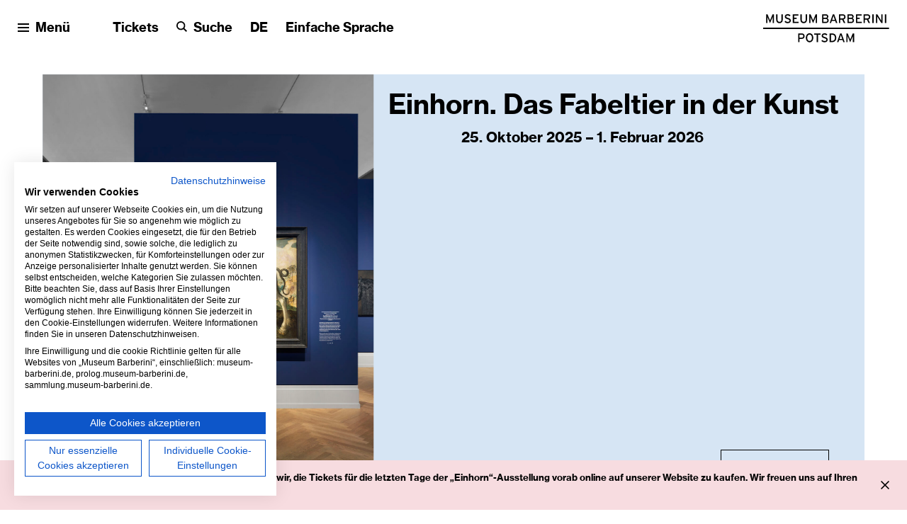

--- FILE ---
content_type: text/html; charset=utf-8
request_url: https://www.museum-barberini.de/de/?k=City
body_size: 15621
content:
<!DOCTYPE html>
<html xmlns="http://www.w3.org/1999/xhtml"  xml:lang="de" lang="de" >

<head>
		<meta http-equiv="Content-Type" content="text/html;charset=utf-8" />
	<meta http-equiv="X-UA-Compatible" content="IE=edge" />
	<meta name="viewport" content="width=device-width, initial-scale=1" />

	
		<title>Museum Barberini</title>
	<meta name="Description" content="Das Museum Barberini in Potsdam zeigt Themen aus der gesamten Kunstgeschichte mit dem Schwerpunkt Impressionismus." />
	<meta name="DC.DESCRIPTION" content="Das Museum Barberini in Potsdam zeigt Themen aus der gesamten Kunstgeschichte mit dem Schwerpunkt Impressionismus." />

	<link rel="stylesheet" type="text/css" media="all" href="/styles/cblightbox.css" />
	<link rel="stylesheet" type="text/css" media="all" href="/styles/cocoen.min.css" />
	<link rel="stylesheet" type="text/css" media="all" href="/styles/cbplayer.css?v=" />
	<link rel="stylesheet" type="text/css" media="all" href="/styles/jquery.selectBoxIt.css" />
	<link rel="stylesheet" type="text/css" media="all"
		href="/styles/main.css?v=20251114154106" />
			<meta property="og:url" content="https://www.museum-barberini.de/de/?k=City" />
		<meta property="og:type" content="article" />
		<meta property="og:title" content="Museum Barberini" />
		<meta name="twitter:card" content="summary_large_image">
		<meta name="twitter:site" content="@MuseumBarberini">
		<meta name="twitter:title" content="Museum Barberini" />
					<meta property="Description" content="Das Museum Barberini in Potsdam zeigt Themen aus der gesamten Kunstgeschichte mit dem Schwerpunkt Impressionismus." />
			<meta property="og:description" content="Das Museum Barberini in Potsdam zeigt Themen aus der gesamten Kunstgeschichte mit dem Schwerpunkt Impressionismus." />
			<meta name="twitter:description" content="Das Museum Barberini in Potsdam zeigt Themen aus der gesamten Kunstgeschichte mit dem Schwerpunkt Impressionismus." />
											<meta property="og:image"
					content="https://www.museum-barberini.de/images/Museum_Markt_Lukas_Spoerl.jpg?w=2000" />
				<meta name="twitter:image"
					content="https://www.museum-barberini.de/images/Museum_Markt_Lukas_Spoerl.jpg?w=2000" />
																		<meta property="og:image:width" content="2000" />
					<meta property="og:image:height" content="1367" />
											<link rel="apple-touch-icon" sizes="180x180"
		href="https://www.museum-barberini.de/apple-touch-icon.png">
	<link rel="icon" type="image/png" sizes="32x32"
		href="https://www.museum-barberini.de/favicon-32x32.png">
	<link rel="icon" type="image/png" sizes="16x16"
		href="https://www.museum-barberini.de/favicon-16x16.png">
	<link rel="manifest" href="https://www.museum-barberini.de/site.webmanifest">
	<meta name="msapplication-TileColor" content="#ffffff">
	<meta name="theme-color" content="#ffffff">

	<script>
		document.cookie = 'resolution=' + Math.max(screen.width, screen.height) + ("devicePixelRatio" in window ? "," +
			devicePixelRatio : ",1") + '; path=/';
	</script>
	
		<script>
			(function(w,d,s,l,i){w[l]=w[l]||[];w[l].push({'gtm.start':
			new Date().getTime(), event: 'gtm.js'
			});
			var f = d.getElementsByTagName(s)[0],
				j = d.createElement(s),
				dl = l != 'dataLayer' ? '&l=' + l : '';
			j.async = true;
			j.src =
				'https://www.googletagmanager.com/gtm.js?id=' + i + dl;
			f.parentNode.insertBefore(j, f);
			})(window, document, 'script', 'dataLayer', 'GTM-5WHNPGQ');
		</script>
		<script>
			var _paq = window._paq = window._paq || [];
			_paq.push(['trackPageView']);
			_paq.push(['enableLinkTracking']);
			(function() {
				var u = "//stats.museum-barberini.de/";
				_paq.push(['setTrackerUrl', u + 'matomo.php']);
				_paq.push(['setSiteId', '1']);
				var d = document,
					g = d.createElement('script'),
					s = d.getElementsByTagName('script')[0];
				g.async = true;
				g.src = u + 'matomo.js';
				s.parentNode.insertBefore(g, s);
			})();
		</script>
	
	<!--
		Design by Stan Hema (https://www.stanhema.com/)
		Technical realization by Systemantics (https://www.systemantics.net/)
	-->
</head>

<body>
			<script src="https://consent.cookiefirst.com/sites/museum-barberini.de-8a672b42-178c-4929-a544-6ad1aa9ab9bc/consent.js"></script>
		<noscript><iframe src="https://www.googletagmanager.com/ns.html?id=GTM-5WHNPGQ" height="0" width="0"
			style="display:none;visibility:hidden"></iframe></noscript>

	<div class="skip-links">
		<a href="#target_content" class="skip-link" title="skip links">
			Zum Seiteninhalt springen
		</a>
		<a href="#target_footer" class="skip-link" title="skip links">
			Zum Footer springen
		</a>
	</div>

			<div class="infobadge" role="status" aria-live="polite">
			<div class="infobadge__text fx--links-hover-hide">
				<p>Liebe Gäste, aufgrund der starken Nachfrage empfehlen wir, die Tickets für die letzten Tage der „Einhorn“-Ausstellung&nbsp;vorab online auf unserer Website zu kaufen. Wir freuen uns auf Ihren Besuch!</p>

			</div>

			<button class="infobadge__close js-infobadge__close" aria-label="Info schließen"></button>
		</div>
	
			<header class="header" aria-label="Seitenanfang">

    <div class="header__bottom">
        <div class="header__bottom-content">
            <div class="header__logo">
                <a href="https://www.museum-barberini.de/de/">
                    <img src="/elements/icon_logo.svg" alt="zurück zur Startseite"
                        class="header__logo-desktop">
                    <img src="/elements/icon_logo_mobile.svg" alt="zurück zur Startseite"
                        class="header__logo-mobile">
                </a>
            </div>

            <ul class="header__bottom-items">
                <li class="header__bottom-item header__bottom-item--menu">
                    <button class="header__bottom-item-menu js-menu-open" aria-label="Menü öffnen">
                        <span class="icon icon--menu" aria-hidden="true">
                            
<svg version="1.1" id="id-697c397f46f8b" xmlns="http://www.w3.org/2000/svg" xmlns:xlink="http://www.w3.org/1999/xlink" x="0px" y="0px"
	 viewBox="0 0 32 32" style="enable-background:new 0 0 32 32;" xml:space="preserve">
<g id="id-697c397f46f8f" transform="translate(30.000000, 33.000000)">
	<g id="id-697c397f46f91">
		<rect x="-30" y="-33" width="32" height="4"/>
	</g>
	<g id="id-697c397f46f92">
		<rect x="-30" y="-13" width="32" height="4"/>
	</g>
	<g id="id-697c397f46f94">
		<rect x="-30" y="-23" width="32" height="4"/>
	</g>
</g>
</svg>

                        </span>

                        <span class="js-menu-open">Menü</span>
                    </button>
                </li>

                <li class="header__bottom-item header__bottom-item--hover fx--hide-mobile">
                    <a href="https://shop.museum-barberini.de/#/tickets?lang=de">Tickets</a>
                </li>

                <li class="header__bottom-item fx--hide-mobile">
                    <button class="header__bottom-item-search js-search-open" aria-label="Suche">
                        <span class="icon icon--search" aria-hidden="true">
                            
<svg width="32px" height="32px" viewBox="0 0 32 32" version="1.1" xmlns="http://www.w3.org/2000/svg" xmlns:xlink="http://www.w3.org/1999/xlink">
    <title>05_Search_32</title>
    <g id="id-697c397f46fde" stroke="none" stroke-width="1" fill="none" fill-rule="evenodd">
        <g id="id-697c397f46fe0" fill="#000000">
            <path d="M13.2098838,0 C20.5055139,0 26.4197676,5.9142537 26.4197676,13.2098838 C26.4197676,16.1764463 25.4299699,18.9052309 23.7787344,21.1103379 L23.7787344,21.1103379 L32,29.3316035 L29.3316035,32 L21.1103379,23.7787344 C18.9052309,25.4299699 16.1764463,26.4197676 13.2098838,26.4197676 C5.9142537,26.4197676 0,20.5055139 0,13.2098838 C0,5.9142537 5.9142537,0 13.2098838,0 Z M13.2098838,3.77425252 C8.00707672,3.77425252 3.77425252,8.00707672 3.77425252,13.2098838 C3.77425252,18.4126909 8.00707672,22.6455151 13.2098838,22.6455151 C18.4126909,22.6455151 22.6455151,18.4126909 22.6455151,13.2098838 C22.6455151,8.00707672 18.4126909,3.77425252 13.2098838,3.77425252 Z" id="id-697c397f46fe2"></path>
        </g>
    </g>
</svg>
                        </span>

                        <span aria-label="Suche öffnen"
                            role="button">Suche</span>
                    </button>
                </li>

                                <li
                    class="header__bottom-item  header__top-right-item  fx--hide-mobile">
                    <button class="header__bottom-item-lang js-lang-open" aria-label="Sprache ändern">
                        <span class="current-lang">
                            <span aria-hidden="true">DE</span>
                        </span>
                    </button>
                </li>
                                    <li
                        class="header__bottom-item header__bottom-item--hover header__top-right-item fx--hide-tablet">
                        <a href="/de/1356/einfache-sprache" >Einfache Sprache</a>
                    </li>
                            </ul>

            <div class="header__opening">
                <a href="/de/besuch/" tabindex="-1">Öffnet um 10 Uhr</a>
            </div>
        </div>
    </div>
</header>

<div class="overlayer overlayer--menu">

    <nav class="overlayer__wrap" aria-label="Seitenmenü">
        <div class="overlayer__topmenu">
            <div class="overlayer__topmenu-item overlayer__topmenu-item-menu">
                <button class="overlayer__topmenu-close js-menu-close" aria-label="Menu schließen">
                    <span class="icon icon--close" aria-hidden="true">
                        
<svg width="32px" height="32px" viewBox="0 0 32 32" version="1.1" xmlns="http://www.w3.org/2000/svg" xmlns:xlink="http://www.w3.org/1999/xlink">
    <title>07_Close_32</title>
    <g id="id-697c397f476ba" stroke="none" stroke-width="1" fill="none" fill-rule="evenodd">
        <g id="id-697c397f476bd" fill="#000000" fill-rule="nonzero">
            <polygon id="id-697c397f476be" points="32 2.9 29.1 0 16 13.1 2.9 0 0 2.9 13.1 16 0 29.1 2.9 32 16 18.9 29.1 32 32 29.1 18.9 16"></polygon>
        </g>
    </g>
</svg>
                    </span>
                    <span aria-hidden="true">Schließen</span>
                </button>
            </div>

            <div class="overlayer__topmenu-group">
                <div class="overlayer__topmenu-item overlayer__topmenu-item--hover fx--hide-mobile">
                    <a href="https://shop.museum-barberini.de/#/tickets?lang=de"
                        class="js-tabindex-menu">Tickets</a>
                </div>

                <div class="overlayer__topmenu-item fx--show-mobile">
                    <button class="header__bottom-item-search js-search-open" aria-label="Suche">
                        <span class="icon icon--search" aria-hidden="true">
                            
<svg width="32px" height="32px" viewBox="0 0 32 32" version="1.1" xmlns="http://www.w3.org/2000/svg" xmlns:xlink="http://www.w3.org/1999/xlink">
    <title>05_Search_32</title>
    <g id="id-697c397f47709" stroke="none" stroke-width="1" fill="none" fill-rule="evenodd">
        <g id="id-697c397f4770b" fill="#000000">
            <path d="M13.2098838,0 C20.5055139,0 26.4197676,5.9142537 26.4197676,13.2098838 C26.4197676,16.1764463 25.4299699,18.9052309 23.7787344,21.1103379 L23.7787344,21.1103379 L32,29.3316035 L29.3316035,32 L21.1103379,23.7787344 C18.9052309,25.4299699 16.1764463,26.4197676 13.2098838,26.4197676 C5.9142537,26.4197676 0,20.5055139 0,13.2098838 C0,5.9142537 5.9142537,0 13.2098838,0 Z M13.2098838,3.77425252 C8.00707672,3.77425252 3.77425252,8.00707672 3.77425252,13.2098838 C3.77425252,18.4126909 8.00707672,22.6455151 13.2098838,22.6455151 C18.4126909,22.6455151 22.6455151,18.4126909 22.6455151,13.2098838 C22.6455151,8.00707672 18.4126909,3.77425252 13.2098838,3.77425252 Z" id="id-697c397f4770d"></path>
        </g>
    </g>
</svg>
                        </span>

                        <span aria-hidden="true">Suche</span>
                    </button>
                </div>

                <div class="overlayer__topmenu-item  fx--show-mobile">
                    <button class="overlayer__topmenu-item--lang js-lang-open" aria-label="Sprache ändern">
                        <span>DE</span>
                    </button>
                </div>
            </div>

            <div class="overlayer__topmenu-item overlayer__topmenu-item--opening fx--hide-mobile">
                <a href="/de/besuch/">Öffnet um 10 Uhr</a>
            </div>
        </div>


        <div class="overlayer__inner-wrap">
            <div class="overlayer__inner-scroll-container">
                <div class="overlayer__inner">
                    <div class="overlayer__menu fx--grid">
                        <div class="overlayer__menu-column">
                            <div class="overlayer__menu-el">
                                <span
                                    class="overlayer__menu-item--desktop overlayer__menu-item  js-tab-menu-item">Besuch</span>

                                <button
                                    class="overlayer__menu-item--mobile overlayer__menu-item js-tablet-toggle-submenu js-tab-menu-item"
                                    data-menu="besuch" aria-expanded="false">Besuch</button>

                                <ul class="overlayer__submenu" role="menu" data-submenu="besuch"
                                    >
                                                                            <li class="overlayer__submenu-el" role="menuitem">
                                            <a href="/de/besuch/692/besuch-planen" class="overlayer__submenu-item">Besuch planen</a>
                                        </li>
                                                                                                                <li class="overlayer__submenu-el" role="menuitem">
                                            <a href="/de/besuch/3908/gruppen" class="overlayer__submenu-item">Gruppen</a>
                                        </li>
                                                                            <li class="overlayer__submenu-el" role="menuitem">
                                            <a href="/de/besuch/688/kinder-und-jugendliche" class="overlayer__submenu-item">Kinder und Jugendliche</a>
                                        </li>
                                                                            <li class="overlayer__submenu-el" role="menuitem">
                                            <a href="/de/besuch/689/barrierefreiheit" class="overlayer__submenu-item">Barrierefreiheit</a>
                                        </li>
                                                                            <li class="overlayer__submenu-el" role="menuitem">
                                            <a href="/de/besuch/690/kindergaerten-und-schulen" class="overlayer__submenu-item">Kindergärten und Schulen</a>
                                        </li>
                                                                            <li class="overlayer__submenu-el" role="menuitem">
                                            <a href="/de/besuch/691/studium-und-wissenschaft" class="overlayer__submenu-item">Studium und Wissenschaft</a>
                                        </li>
                                                                            <li class="overlayer__submenu-el" role="menuitem">
                                            <a href="/de/besuch/687/barberini-friends" class="overlayer__submenu-item">Barberini Friends</a>
                                        </li>
                                                                    </ul>
                            </div>
                        </div>

                        <div class="overlayer__menu-column">
                            <div class="overlayer__menu-el">
                                <span
                                    class="overlayer__menu-item--desktop overlayer__menu-item  js-tab-menu-item">Programm</span>

                                <button
                                    class="overlayer__menu-item--mobile overlayer__menu-item js-tablet-toggle-submenu js-tab-menu-item"
                                    data-menu="programm" aria-expanded="false">Programm</button>

                                <ul class="overlayer__submenu" role="menu" data-submenu="programm"
                                    >
                                    <li class="overlayer__submenu-el" role="menuitem">
                                        <a href="/de/ausstellungen/" class="overlayer__submenu-item">Ausstellungen und Sammlung</a>
                                    </li>
                                                                        <li class="overlayer__submenu-el" role="menuitem">
                                        <a href="/de/bildung/" class="overlayer__submenu-item">Bildung und Inspiration</a>
                                    </li>
                                    
                                    <li class="overlayer__submenu-el" role="menuitem">
                                        <a href="/de/kalender/angebote/"
                                            class="overlayer__submenu-item" tabindex="1"
                                            role="listitem">Angebote und Kalender</a>
                                    </li>
                                                                        <li class="overlayer__submenu-el" role="menuitem">
                                        <a href="/de/mediathek/" class="overlayer__submenu-item">Mediathek</a>
                                    </li>
                                                                    </ul>
                            </div>
                        </div>

                        <div class="overlayer__menu-column overlayer__menu-column--with-additional-pages">
                            <div class="overlayer__menu-el">
                                <span
                                    class="overlayer__menu-item--desktop overlayer__menu-item  js-tab-menu-item">Museum</span>
                                
                                <button
                                    class="overlayer__menu-item--mobile overlayer__menu-item js-tablet-toggle-submenu js-tab-menu-item"
                                    data-menu="museum" aria-expanded="false">Museum</button>
                                    
                                <ul class="overlayer__submenu" role="menu" data-submenu="museum"
                                    >
                                                                            <li class="overlayer__submenu-el" role="menuitem">
                                            <a href="/de/museum/695/ueber-das-museum"
                                                class="overlayer__submenu-item">Über das Museum</a>
                                        </li>
                                                                            <li class="overlayer__submenu-el" role="menuitem">
                                            <a href="/de/museum/1257/stifter-und-stiftung"
                                                class="overlayer__submenu-item">Stifter und Stiftung</a>
                                        </li>
                                                                            <li class="overlayer__submenu-el" role="menuitem">
                                            <a href="/de/museum/1278/forschung-und-publikationen"
                                                class="overlayer__submenu-item">Forschung und Publikationen</a>
                                        </li>
                                                                            <li class="overlayer__submenu-el" role="menuitem">
                                            <a href="/de/museum/1298/nachbarschaft-und-umgebung"
                                                class="overlayer__submenu-item">Nachbarschaft und Umgebung</a>
                                        </li>
                                                                            <li class="overlayer__submenu-el" role="menuitem">
                                            <a href="/de/museum/1338/kontakt"
                                                class="overlayer__submenu-item">Kontakt</a>
                                        </li>
                                                                    </ul>
                            </div>

                            <ul
                                class="overlayer__submenu overlayer__submenu--additionalpages overlayer__submenu--smaller-on-mobile" role="menu">
                                <li class="overlayer__submenu-el" role="menuitem">
                                    <a href="/de/kontakt"
                                    class="js-tab-menu-item">Kontakt</a>
                                </li>
                                <li class="overlayer__submenu-el" role="menuitem">
                                    <a href="/de/presse" class="js-tab-menu-item">Presse</a>
                                </li>
                                <li class="overlayer__submenu-el" role="menuitem">
                                    <a href="https://barberini-shop.de/de"
                                        class="js-tab-menu-item">Shop</a>
                                </li>
                                                                    <li class="overlayer__submenu-el fx--show-mobile" role="menuitem">
                                        <a href="/de/1356/einfache-sprache" class="overlayer__submenu-item">Einfache Sprache</a>
                                    </li>
                                                            </ul>
                        </div>
                        <div class="overlayer__tablet-additional-pages-wrap fx--show-tabletmenu">
                            <ul class="overlayer__tablet-additional-pages" role="menu">
                                <li class="overlayer__submenu-el" role="menuitem">
                                    <a href="/de/kontakt"
                                        class="js-tab-menu-item">Kontakt</a>
                                </li>
                                <li class="overlayer__submenu-el" role="menuitem">
                                    <a href="/de/presse" class="js-tab-menu-item">Presse</a>
                                </li>
                                <li class="overlayer__submenu-el fx--show-mobile" role="menuitem">
                                    <a
                                        href="https://shop.museum-barberini.de/#/tickets?lang=de">Tickets</a>
                                </li>
                                <li class="overlayer__submenu-el" role="menuitem">
                                    <a href="https://barberini-shop.de/de"
                                        class="js-tab-menu-item">Shop</a>
                                </li>
                                                                    <li class="overlayer__submenu-el" role="menuitem">
                                        <a href="/de/1356/einfache-sprache" class="overlayer__submenu-item">Einfache Sprache</a>
                                    </li>
                                                            </ul>
                        </div>
                    </div>
                </div>

                <div class="overlayer__collection clickable-block"
                    data-href="https://sammlung.museum-barberini.de/de/">
                    <div class="overlayer__collection-bg"></div>
                                                                    <div class="overlayer__collection-bg-image"
                            style="background-image: url('/images/mb_sig_03_signac_der_hafen_bei_sonnenuntergang_opus_236_1.jpg?w=2000')"></div>
                                        <div class="overlayer__collection-item-wrap">
                        <div class="overlayer__collection-item">
                            <a href="https://sammlung.museum-barberini.de/de/"
                                class=" js-tab-menu-item"
                                data-menu="sammlung" data-bg="second" role="button"><span
                                    class="fx--hide-tablet">Sammlung entdecken</span><span
                                    class="fx--show-tablet">Sammlung</span><span
                                    class="overlayer__collection-arrow"></span></a>
                        </div>
                    </div>
                </div>
            </div>

        </div>
    </nav></div>
<div class="overlayer overlayer--search">
    <div class="overlayer__wrap">
        <div class="overlayer__topmenu">
            <div class="overlayer__topmenu-item overlayer__topmenu-item-menu">
                <button class="overlayer__topmenu-close js-search-close" aria-label="Suche schließen">
                    <span class="icon icon--close" aria-hidden="true">
                        
<svg width="32px" height="32px" viewBox="0 0 32 32" version="1.1" xmlns="http://www.w3.org/2000/svg" xmlns:xlink="http://www.w3.org/1999/xlink">
    <title>07_Close_32</title>
    <g id="id-697c397f47db0" stroke="none" stroke-width="1" fill="none" fill-rule="evenodd">
        <g id="id-697c397f47db3" fill="#000000" fill-rule="nonzero">
            <polygon id="id-697c397f47db4" points="32 2.9 29.1 0 16 13.1 2.9 0 0 2.9 13.1 16 0 29.1 2.9 32 16 18.9 29.1 32 32 29.1 18.9 16"></polygon>
        </g>
    </g>
</svg>
                    </span>

                    <span aria-hidden="true">Schließen</span>
                </button>
            </div>
        </div>

        <div class="overlayer__inner-wrap">
            <div class="overlayer__inner-scroll-container">
                <div class="overlayer__inner fx--grid">
                    <div class="overlayer__inner-search-title">
                        Wonach suchen Sie?
                    </div>

                    <form action="/de/suche" method="get" class="overlayer-search">
   <input type="text" name="q" class="overlayer-search__input" placeholder="Suchbegriff hier eingeben" aria-label="Suchbegriff hier eingeben">
   <button type="submit" class="overlayer-search__button" aria-label="Suchen"></button>
</form>                </div>            </div>
        </div>
    </div></div>
<div class="overlayer overlayer--lang">
    <div class="overlayer__wrap">
        <div class="overlayer__topmenu">
            <div class="overlayer__topmenu-item overlayer__topmenu-item-menu">
                <button class="overlayer__topmenu-close js-lang-close" aria-label="Sprachauswahl schließen">
                    <span class="icon icon--close" aria-hidden="true">
                        
<svg width="32px" height="32px" viewBox="0 0 32 32" version="1.1" xmlns="http://www.w3.org/2000/svg" xmlns:xlink="http://www.w3.org/1999/xlink">
    <title>07_Close_32</title>
    <g id="id-697c397f47eab" stroke="none" stroke-width="1" fill="none" fill-rule="evenodd">
        <g id="id-697c397f47ead" fill="#000000" fill-rule="nonzero">
            <polygon id="id-697c397f47eae" points="32 2.9 29.1 0 16 13.1 2.9 0 0 2.9 13.1 16 0 29.1 2.9 32 16 18.9 29.1 32 32 29.1 18.9 16"></polygon>
        </g>
    </g>
</svg>
                    </span>

                    <span aria-hidden="true">Schließen</span>
                </button>
            </div>
        </div>

        <div class="overlayer__inner-wrap">
            <div class="overlayer__inner-scroll-container">
                <div class="overlayer__inner fx--grid">
                    <div class="overlayer__lang-column overlayer__lang-column--small">
                                                                                                    <ul class="overlayer__lang-items">
                                                            <li class="overlayer__lang-item overlayer__lang-item--selected">
                                                                            <span>Deutsch</span>
                                                                    </li>
                                <li class="overlayer__lang-item">
                                                                            <a class="no-transition overlayer__lang-item-link"
                                            href="https://www.museum-barberini.de/en/?k=City">English</a>
                                                                    </li>
                                                    </ul>
                    </div>
                    <div class="overlayer__lang-column overlayer__lang-column--wide">
                                                    <ul class="overlayer__lang-items">
                                                                    <li
                                        class="overlayer__lang-item">
                                        <a class="overlayer__lang-item-link" href="/de/12765/francais">Français</a>
                                    </li>
                                                                    <li
                                        class="overlayer__lang-item">
                                        <a class="overlayer__lang-item-link" href="/de/15602/italiano">Italiano</a>
                                    </li>
                                                            </ul>
                                            </div>
                </div>            </div>
        </div>
    </div></div>			
	

	<main class="main main--homepage" id="target_content" aria-label="Seiteninhalt">

					
														
		
					
<div
	class="exworkteaser js-scroll-fade exworkteaser--portrait exworkteaser--large  exworkteaser--normal ">
	<div class="exworkteaser__inner clickable-block"  data-href="/de/ausstellungen/16992/einhorn-das-fabeltier-in-der-kunst" style="background-color: #d6e5f4">

		<div class="exworkteaser__wrap">
			<div class="exworkteaser__image">
									<div class="exworkteaser__image-container" style="padding-bottom: 133.41800733841%">
						<img class="js-lazyload lazyimage" data-src="/images/EINHORN_3.jpg?w=1600" data-srcset="/images/EINHORN_3.jpg?w=100 100w,/images/EINHORN_3.jpg?w=200 200w,/images/EINHORN_3.jpg?w=300 300w,/images/EINHORN_3.jpg?w=400 400w,/images/EINHORN_3.jpg?w=500 500w,/images/EINHORN_3.jpg?w=640 640w,/images/EINHORN_3.jpg?w=750 750w,/images/EINHORN_3.jpg?w=828 828w,/images/EINHORN_3.jpg?w=1024 1024w,/images/EINHORN_3.jpg?w=1125 1125w,/images/EINHORN_3.jpg?w=1242 1242w,/images/EINHORN_3.jpg?w=1280 1280w,/images/EINHORN_3.jpg?w=1400 1400w,/images/EINHORN_3.jpg?w=1500 1500w,/images/EINHORN_3.jpg?w=1600 1600w,/images/EINHORN_3.jpg?w=1700 1700w,/images/EINHORN_3.jpg?w=1800 1800w,/images/EINHORN_3.jpg?w=1920 1920w" data-sizes="auto" alt="" src="[data-uri]">
					</div>
							</div>

			
				<div class="exworkteaser__text">
										<div 
						class="exworkteaser__title exworkteaser__title--small" id="exworkteaser-21941">
						Einhorn. Das Fabeltier in der Kunst
					</div>

					<div class="exworkteaser__date">
						<div class="exworkteaser__date-inner">
																				25. Oktober 2025 – 1. Februar 2026					
																									</div>
					</div>

					<div class="exworkteaser__button-container">
													<a class="button button--exworkteaser" href="/de/ausstellungen/16992/einhorn-das-fabeltier-in-der-kunst" aria-labelledby="exworkteaser-21941">
								Zur Ausstellung
							</a>
											</div>
				</div>

								</div>
						
			
	</div>
</div>																				<div class="eximgteaser js-scroll-fade eximgteaser--large eximgteaser--normal"
		 style="background-color: #ffffff" >
		<div class="eximgteaser__inner clickable-block" 			data-href="/de/ausstellungen/520/impressionismus" >
														
										
										
			<div class="eximgteaser__image image-container--text-on-top">
									<img class="js-lazyload lazyimage" data-src="/images/Prolog_Sammlung_Monet_Eisschollen_in_Bennecourt_1893.jpg?w=1600" data-srcset="/images/Prolog_Sammlung_Monet_Eisschollen_in_Bennecourt_1893.jpg?w=100 100w,/images/Prolog_Sammlung_Monet_Eisschollen_in_Bennecourt_1893.jpg?w=200 200w,/images/Prolog_Sammlung_Monet_Eisschollen_in_Bennecourt_1893.jpg?w=300 300w,/images/Prolog_Sammlung_Monet_Eisschollen_in_Bennecourt_1893.jpg?w=400 400w,/images/Prolog_Sammlung_Monet_Eisschollen_in_Bennecourt_1893.jpg?w=500 500w,/images/Prolog_Sammlung_Monet_Eisschollen_in_Bennecourt_1893.jpg?w=640 640w,/images/Prolog_Sammlung_Monet_Eisschollen_in_Bennecourt_1893.jpg?w=750 750w,/images/Prolog_Sammlung_Monet_Eisschollen_in_Bennecourt_1893.jpg?w=828 828w,/images/Prolog_Sammlung_Monet_Eisschollen_in_Bennecourt_1893.jpg?w=1024 1024w,/images/Prolog_Sammlung_Monet_Eisschollen_in_Bennecourt_1893.jpg?w=1125 1125w,/images/Prolog_Sammlung_Monet_Eisschollen_in_Bennecourt_1893.jpg?w=1242 1242w,/images/Prolog_Sammlung_Monet_Eisschollen_in_Bennecourt_1893.jpg?w=1280 1280w,/images/Prolog_Sammlung_Monet_Eisschollen_in_Bennecourt_1893.jpg?w=1400 1400w,/images/Prolog_Sammlung_Monet_Eisschollen_in_Bennecourt_1893.jpg?w=1500 1500w,/images/Prolog_Sammlung_Monet_Eisschollen_in_Bennecourt_1893.jpg?w=1600 1600w,/images/Prolog_Sammlung_Monet_Eisschollen_in_Bennecourt_1893.jpg?w=1700 1700w,/images/Prolog_Sammlung_Monet_Eisschollen_in_Bennecourt_1893.jpg?w=1800 1800w,/images/Prolog_Sammlung_Monet_Eisschollen_in_Bennecourt_1893.jpg?w=1920 1920w" data-sizes="auto" alt="" src="[data-uri]">
							</div>

			<div class="eximgteaser__content">
								<div
					class="eximgteaser__title" id="eximgteaser-1359">
					Impressio&shy;nismus 
				</div>

									<div class="eximgteaser__subtitle eximgteaser__subtitle--collection">
						Meisterwerke der Sammlung Hasso Plattner
					</div>
				
				<div class="eximgteaser__date">
																					
																			</div>
			</div>

							<a class="button eximgteaser--button" href="/de/ausstellungen/520/impressionismus" aria-labelledby="eximgteaser-1359">
					Zur Ausstellung
				</a>
					</div>
</div>									                    <div class="block block--imageteaser block--imageteaser-2up"
        style="background-color: #ffffff">
        <div class="block__content js-scroll-fade fx--grid">

                                                                
                                                                                                                                            

                <div class="imageteaser  imageteaser--portrait imageteaser--white clickable-block"
                     data-href="https://www.museum-barberini.de/de/ausstellungen/" >

                    <div
                        class="lazyimage-container image-container--text-on-top imageteaser__image imageteaser__image--with-gradient">

                                                    <img class="js-lazyload lazyimage" data-src="/images/F028_Liebermann_Max_Blumenstauden_am_Gaertnerhaeuschen_nach_Osten_56x76_600_LR.jpg?w=1600" data-srcset="/images/F028_Liebermann_Max_Blumenstauden_am_Gaertnerhaeuschen_nach_Osten_56x76_600_LR.jpg?w=100 100w,/images/F028_Liebermann_Max_Blumenstauden_am_Gaertnerhaeuschen_nach_Osten_56x76_600_LR.jpg?w=200 200w,/images/F028_Liebermann_Max_Blumenstauden_am_Gaertnerhaeuschen_nach_Osten_56x76_600_LR.jpg?w=300 300w,/images/F028_Liebermann_Max_Blumenstauden_am_Gaertnerhaeuschen_nach_Osten_56x76_600_LR.jpg?w=400 400w,/images/F028_Liebermann_Max_Blumenstauden_am_Gaertnerhaeuschen_nach_Osten_56x76_600_LR.jpg?w=500 500w,/images/F028_Liebermann_Max_Blumenstauden_am_Gaertnerhaeuschen_nach_Osten_56x76_600_LR.jpg?w=640 640w,/images/F028_Liebermann_Max_Blumenstauden_am_Gaertnerhaeuschen_nach_Osten_56x76_600_LR.jpg?w=750 750w,/images/F028_Liebermann_Max_Blumenstauden_am_Gaertnerhaeuschen_nach_Osten_56x76_600_LR.jpg?w=828 828w,/images/F028_Liebermann_Max_Blumenstauden_am_Gaertnerhaeuschen_nach_Osten_56x76_600_LR.jpg?w=1024 1024w,/images/F028_Liebermann_Max_Blumenstauden_am_Gaertnerhaeuschen_nach_Osten_56x76_600_LR.jpg?w=1125 1125w,/images/F028_Liebermann_Max_Blumenstauden_am_Gaertnerhaeuschen_nach_Osten_56x76_600_LR.jpg?w=1242 1242w,/images/F028_Liebermann_Max_Blumenstauden_am_Gaertnerhaeuschen_nach_Osten_56x76_600_LR.jpg?w=1280 1280w,/images/F028_Liebermann_Max_Blumenstauden_am_Gaertnerhaeuschen_nach_Osten_56x76_600_LR.jpg?w=1400 1400w,/images/F028_Liebermann_Max_Blumenstauden_am_Gaertnerhaeuschen_nach_Osten_56x76_600_LR.jpg?w=1500 1500w,/images/F028_Liebermann_Max_Blumenstauden_am_Gaertnerhaeuschen_nach_Osten_56x76_600_LR.jpg?w=1600 1600w,/images/F028_Liebermann_Max_Blumenstauden_am_Gaertnerhaeuschen_nach_Osten_56x76_600_LR.jpg?w=1700 1700w,/images/F028_Liebermann_Max_Blumenstauden_am_Gaertnerhaeuschen_nach_Osten_56x76_600_LR.jpg?w=1800 1800w,/images/F028_Liebermann_Max_Blumenstauden_am_Gaertnerhaeuschen_nach_Osten_56x76_600_LR.jpg?w=1920 1920w" data-sizes="auto" alt=" Max Liebermann:  Blumenstauden am Gärtnerhäuschen nach Osten,  1923, Privatsammlung 
" src="[data-uri]">
                                            </div>

                    <div class="imageteaser__text">
                        <a href="https://www.museum-barberini.de/de/ausstellungen/" class="imageteaser__text-top">
                            Liebermann, Signac, Netzwerke<span class="imageteaser__arrow"></span>                        </a>

                        <div class="imageteaser__text-bottom">
                            Ausstellungsprogramm 2026
                        </div>

                    </div>

                                    </div>
                                                                
                                                                                                                                            

                <div class="imageteaser  imageteaser--portrait imageteaser--white clickable-block"
                     data-href="https://www.museum-barberini.de/de/kalender/23181/einhorn-ist-pop" >

                    <div
                        class="lazyimage-container image-container--text-on-top imageteaser__image imageteaser__image--with-gradient">

                                                    <img class="js-lazyload lazyimage" data-src="/images/Bildschirmfoto_2026_01_13_um_12.51.15.png?w=1600" data-srcset="/images/Bildschirmfoto_2026_01_13_um_12.51.15.png?w=100 100w,/images/Bildschirmfoto_2026_01_13_um_12.51.15.png?w=200 200w,/images/Bildschirmfoto_2026_01_13_um_12.51.15.png?w=300 300w,/images/Bildschirmfoto_2026_01_13_um_12.51.15.png?w=400 400w,/images/Bildschirmfoto_2026_01_13_um_12.51.15.png?w=500 500w,/images/Bildschirmfoto_2026_01_13_um_12.51.15.png?w=640 640w,/images/Bildschirmfoto_2026_01_13_um_12.51.15.png?w=750 750w,/images/Bildschirmfoto_2026_01_13_um_12.51.15.png?w=828 828w,/images/Bildschirmfoto_2026_01_13_um_12.51.15.png?w=1024 1024w,/images/Bildschirmfoto_2026_01_13_um_12.51.15.png?w=1125 1125w,/images/Bildschirmfoto_2026_01_13_um_12.51.15.png?w=1242 1242w,/images/Bildschirmfoto_2026_01_13_um_12.51.15.png?w=1280 1280w,/images/Bildschirmfoto_2026_01_13_um_12.51.15.png?w=1400 1400w,/images/Bildschirmfoto_2026_01_13_um_12.51.15.png?w=1500 1500w,/images/Bildschirmfoto_2026_01_13_um_12.51.15.png?w=1600 1600w,/images/Bildschirmfoto_2026_01_13_um_12.51.15.png?w=1700 1700w,/images/Bildschirmfoto_2026_01_13_um_12.51.15.png?w=1800 1800w,/images/Bildschirmfoto_2026_01_13_um_12.51.15.png?w=1920 1920w" data-sizes="auto" alt="" src="[data-uri]">
                                            </div>

                    <div class="imageteaser__text">
                        <a href="https://www.museum-barberini.de/de/kalender/23181/einhorn-ist-pop" class="imageteaser__text-top">
                            Einhorn ist Pop<span class="imageteaser__arrow"></span>                        </a>

                        <div class="imageteaser__text-bottom">
                            Vortrag von Nikolaus Bernau am 1. Februar
                        </div>

                    </div>

                                    </div>
            
        </div>
    </div>
				    <div class="block block--upcoming-events" style="background-color: #ffffff">
        <div class="block__content js-scroll-fade fx--grid">

            <h2 class="upcoming-events__title">
                Kommende Termine
            </h2>

            <div class="upcoming-events">
                <div class="upcoming-event clickable-block" data-href="/de/kalender/10041/oeffentliche-fuehrung-in-verschiedenen-sprachen">
                    <div class="upcoming-event__date">
                       Sa, 31. Jan, 12 Uhr	                        und weitere Termine
	                    </div>

                    <a href="/de/kalender/10041/oeffentliche-fuehrung-in-verschiedenen-sprachen" class="upcoming-event__title">
                        Öffentliche Führung in verschiedenen Sprachen
                    </a>

                </div>
                <div class="upcoming-event clickable-block" data-href="/de/kalender/13744/oeffentliche-fuehrung-in-der-sammlung-hasso-plattner">
                    <div class="upcoming-event__date">
                       Sa, 31. Jan, 13 Uhr	                        und weitere Termine
	                    </div>

                    <a href="/de/kalender/13744/oeffentliche-fuehrung-in-der-sammlung-hasso-plattner" class="upcoming-event__title">
                        Öffentliche Führung in der Sammlung Hasso Plattner 
                    </a>

                </div>
                <div class="upcoming-event clickable-block" data-href="/de/kalender/9377/oeffentliche-fuehrung-durch-die-aktuelle-ausstellung">
                    <div class="upcoming-event__date">
                       So,  1. Feb, 10 Uhr	                        und weitere Termine
	                    </div>

                    <a href="/de/kalender/9377/oeffentliche-fuehrung-durch-die-aktuelle-ausstellung" class="upcoming-event__title">
                        Öffentliche Führung durch die aktuelle Ausstellung
                    </a>

                </div>
                <div class="upcoming-event clickable-block" data-href="/de/kalender/23181/einhorn-ist-pop">
                    <div class="upcoming-event__date">
                       So,  1. Feb, 12 Uhr	                        und weiterer Termin
	                    </div>

                    <a href="/de/kalender/23181/einhorn-ist-pop" class="upcoming-event__title">
                        Einhorn ist Pop
                    </a>

                </div>
            </div>

            <div class="upcoming__button-more">
                <a href="/de/kalender/" class="button button--works">
                    Alle Veranstaltungen und Formate
                </a>
            </div>
        </div>
    </div>
				    <div class="block block--carousel"
        style="background-color: #ffffff">
        <div class="block__content js-scroll-fade fx--grid">
            <div class="carousel">
                <div class="carousel__top">
                    <h2 class="carousel__title">
                        Videos, Audios und vieles mehr
                    </h2>

                                            <div class="carousel__buttons">
                            <button class="carousel__button carousel__button--prev js-carousel-prev" aria-label="Vorheriger slide"></button>
                            <button class="carousel__button carousel__button--next js-carousel-next" aria-label="Nächster slide"></button>
                        </div>
                                    </div>

                <div class="carousel__placeholder">
                    <div
                        class="carousel__placeholder-cell carousel__placeholder-cell--portrait">
                    </div>
                </div>

                <div class="carousel__slider-container">
                    <div class="carousel__slider js-carousel">

                                                                            
                                                                                <div class="carousel__cell clickable-block"
                                data-href="#"
                                     aria-label="1 von 27">
                                    
                                                                                                                                                                                                                        
                                        

                                                                                                                                                                                                                                                                                                                                                                        
                                                                                            <a href="/de/mediathek/22240/expertengespraeche-einhorn"
                                                    class="lazyimage-container carousel__cell-image ef--image-hover-scale carousel__cell-image--landscape"
                                                    style="padding-bottom: 66.666666666667%" aria-labelledby="label_22240">
                                                    <img class="js-lazyload lazyimage fit-in-height" data-src="/images/Stills_Lepape_020_2.jpg?w=1600" data-srcset="/images/Stills_Lepape_020_2.jpg?w=100 100w,/images/Stills_Lepape_020_2.jpg?w=200 200w,/images/Stills_Lepape_020_2.jpg?w=300 300w,/images/Stills_Lepape_020_2.jpg?w=400 400w,/images/Stills_Lepape_020_2.jpg?w=500 500w,/images/Stills_Lepape_020_2.jpg?w=640 640w,/images/Stills_Lepape_020_2.jpg?w=750 750w,/images/Stills_Lepape_020_2.jpg?w=828 828w,/images/Stills_Lepape_020_2.jpg?w=1024 1024w,/images/Stills_Lepape_020_2.jpg?w=1125 1125w,/images/Stills_Lepape_020_2.jpg?w=1242 1242w,/images/Stills_Lepape_020_2.jpg?w=1280 1280w,/images/Stills_Lepape_020_2.jpg?w=1400 1400w,/images/Stills_Lepape_020_2.jpg?w=1500 1500w,/images/Stills_Lepape_020_2.jpg?w=1600 1600w,/images/Stills_Lepape_020_2.jpg?w=1700 1700w,/images/Stills_Lepape_020_2.jpg?w=1800 1800w,/images/Stills_Lepape_020_2.jpg?w=1920 1920w" data-sizes="auto" alt="" src="[data-uri]">
                                                </a>
                                                                                                                            <div class="carousel__cell-text">
                                            <div class="carousel__cell-artist" id="label_22240">
                                                Expertengespräche: Einhorn
                                            </div>

                                            <div class="carousel__cell-caption">
                                                Video
                                            </div>
                                        </div>
                                                                    </div>
                                                                                    <div class="carousel__cell clickable-block"
                                data-href="#"
                                     aria-label="2 von 27">
                                    
                                                                                                                                                                                                                        
                                        

                                                                                                                                                                                                                                                                                                                                                                        
                                                                                            <a href="/de/mediathek/19187/fuehrungen-das-barberini-in-neun-sprachen"
                                                    class="lazyimage-container carousel__cell-image ef--image-hover-scale carousel__cell-image--landscape"
                                                    style="padding-bottom: 66.666666666667%" aria-labelledby="label_19187">
                                                    <img class="js-lazyload lazyimage fit-in-height" data-src="/images/Bildschirmfoto_2025_03_03_um_12.55.23.png?w=1600" data-srcset="/images/Bildschirmfoto_2025_03_03_um_12.55.23.png?w=100 100w,/images/Bildschirmfoto_2025_03_03_um_12.55.23.png?w=200 200w,/images/Bildschirmfoto_2025_03_03_um_12.55.23.png?w=300 300w,/images/Bildschirmfoto_2025_03_03_um_12.55.23.png?w=400 400w,/images/Bildschirmfoto_2025_03_03_um_12.55.23.png?w=500 500w,/images/Bildschirmfoto_2025_03_03_um_12.55.23.png?w=640 640w,/images/Bildschirmfoto_2025_03_03_um_12.55.23.png?w=750 750w,/images/Bildschirmfoto_2025_03_03_um_12.55.23.png?w=828 828w,/images/Bildschirmfoto_2025_03_03_um_12.55.23.png?w=1024 1024w,/images/Bildschirmfoto_2025_03_03_um_12.55.23.png?w=1125 1125w,/images/Bildschirmfoto_2025_03_03_um_12.55.23.png?w=1242 1242w,/images/Bildschirmfoto_2025_03_03_um_12.55.23.png?w=1280 1280w,/images/Bildschirmfoto_2025_03_03_um_12.55.23.png?w=1400 1400w,/images/Bildschirmfoto_2025_03_03_um_12.55.23.png?w=1500 1500w,/images/Bildschirmfoto_2025_03_03_um_12.55.23.png?w=1600 1600w,/images/Bildschirmfoto_2025_03_03_um_12.55.23.png?w=1700 1700w,/images/Bildschirmfoto_2025_03_03_um_12.55.23.png?w=1800 1800w,/images/Bildschirmfoto_2025_03_03_um_12.55.23.png?w=1920 1920w" data-sizes="auto" alt="" src="[data-uri]">
                                                </a>
                                                                                                                            <div class="carousel__cell-text">
                                            <div class="carousel__cell-artist" id="label_19187">
                                                Führungen: Das Barberini in neun Sprachen
                                            </div>

                                            <div class="carousel__cell-caption">
                                                Video
                                            </div>
                                        </div>
                                                                    </div>
                                                                                    <div class="carousel__cell clickable-block"
                                data-href="#"
                                     aria-label="3 von 27">
                                    
                                                                                                                                                                                                                        
                                        

                                                                                                                                                                                                                                                                                                                                                                        
                                                                                            <a href="/de/mediathek/21543/barberini-music-walks"
                                                    class="lazyimage-container carousel__cell-image ef--image-hover-scale carousel__cell-image--landscape"
                                                    style="padding-bottom: 66.666666666667%" aria-labelledby="label_21543">
                                                    <img class="js-lazyload lazyimage fit-in-height" data-src="/images/20240121_44583.jpg?w=1600" data-srcset="/images/20240121_44583.jpg?w=100 100w,/images/20240121_44583.jpg?w=200 200w,/images/20240121_44583.jpg?w=300 300w,/images/20240121_44583.jpg?w=400 400w,/images/20240121_44583.jpg?w=500 500w,/images/20240121_44583.jpg?w=640 640w,/images/20240121_44583.jpg?w=750 750w,/images/20240121_44583.jpg?w=828 828w,/images/20240121_44583.jpg?w=1024 1024w,/images/20240121_44583.jpg?w=1125 1125w,/images/20240121_44583.jpg?w=1242 1242w,/images/20240121_44583.jpg?w=1280 1280w,/images/20240121_44583.jpg?w=1400 1400w,/images/20240121_44583.jpg?w=1500 1500w,/images/20240121_44583.jpg?w=1600 1600w,/images/20240121_44583.jpg?w=1700 1700w,/images/20240121_44583.jpg?w=1800 1800w,/images/20240121_44583.jpg?w=1920 1920w" data-sizes="auto" alt="" src="[data-uri]">
                                                </a>
                                                                                                                            <div class="carousel__cell-text">
                                            <div class="carousel__cell-artist" id="label_21543">
                                                Barberini Music Walks
                                            </div>

                                            <div class="carousel__cell-caption">
                                                Text
                                            </div>
                                        </div>
                                                                    </div>
                                                                                    <div class="carousel__cell clickable-block"
                                data-href="#"
                                     aria-label="4 von 27">
                                    
                                                                                                                                                                                                                        
                                        

                                                                                                                                                                                                                                                                                                                                                                        
                                                                                            <a href="/de/mediathek/22180/podcast-im-moment-mit-benno-fuermann"
                                                    class="lazyimage-container carousel__cell-image ef--image-hover-scale carousel__cell-image--landscape"
                                                    style="padding-bottom: 66.666666666667%" aria-labelledby="label_22180">
                                                    <img class="js-lazyload lazyimage fit-in-width" data-src="/images/IMG_20250925_DSCF0184_SimonGraf.jpg?w=1600" data-srcset="/images/IMG_20250925_DSCF0184_SimonGraf.jpg?w=100 100w,/images/IMG_20250925_DSCF0184_SimonGraf.jpg?w=200 200w,/images/IMG_20250925_DSCF0184_SimonGraf.jpg?w=300 300w,/images/IMG_20250925_DSCF0184_SimonGraf.jpg?w=400 400w,/images/IMG_20250925_DSCF0184_SimonGraf.jpg?w=500 500w,/images/IMG_20250925_DSCF0184_SimonGraf.jpg?w=640 640w,/images/IMG_20250925_DSCF0184_SimonGraf.jpg?w=750 750w,/images/IMG_20250925_DSCF0184_SimonGraf.jpg?w=828 828w,/images/IMG_20250925_DSCF0184_SimonGraf.jpg?w=1024 1024w,/images/IMG_20250925_DSCF0184_SimonGraf.jpg?w=1125 1125w,/images/IMG_20250925_DSCF0184_SimonGraf.jpg?w=1242 1242w,/images/IMG_20250925_DSCF0184_SimonGraf.jpg?w=1280 1280w,/images/IMG_20250925_DSCF0184_SimonGraf.jpg?w=1400 1400w,/images/IMG_20250925_DSCF0184_SimonGraf.jpg?w=1500 1500w,/images/IMG_20250925_DSCF0184_SimonGraf.jpg?w=1600 1600w,/images/IMG_20250925_DSCF0184_SimonGraf.jpg?w=1700 1700w,/images/IMG_20250925_DSCF0184_SimonGraf.jpg?w=1800 1800w,/images/IMG_20250925_DSCF0184_SimonGraf.jpg?w=1920 1920w" data-sizes="auto" alt="" src="[data-uri]">
                                                </a>
                                                                                                                            <div class="carousel__cell-text">
                                            <div class="carousel__cell-artist" id="label_22180">
                                                Podcast „Im Moment“ mit Benno Fürmann
                                            </div>

                                            <div class="carousel__cell-caption">
                                                Audio
                                            </div>
                                        </div>
                                                                    </div>
                                                                                    <div class="carousel__cell clickable-block"
                                data-href="#"
                                     aria-label="5 von 27">
                                    
                                                                                                                                                                                                                        
                                        

                                                                                                                                                                                                                                                                                                                                                                        
                                                                                            <a href="/de/mediathek/15844/barberini-prolog-die-website-zur-ausstellung"
                                                    class="lazyimage-container carousel__cell-image ef--image-hover-scale carousel__cell-image--landscape"
                                                    style="padding-bottom: 66.666666666667%" aria-labelledby="label_15844">
                                                    <img class="js-lazyload lazyimage fit-in-width" data-src="/images/20251024_8778.jpg?w=1600" data-srcset="/images/20251024_8778.jpg?w=100 100w,/images/20251024_8778.jpg?w=200 200w,/images/20251024_8778.jpg?w=300 300w,/images/20251024_8778.jpg?w=400 400w,/images/20251024_8778.jpg?w=500 500w,/images/20251024_8778.jpg?w=640 640w,/images/20251024_8778.jpg?w=750 750w,/images/20251024_8778.jpg?w=828 828w,/images/20251024_8778.jpg?w=1024 1024w,/images/20251024_8778.jpg?w=1125 1125w,/images/20251024_8778.jpg?w=1242 1242w,/images/20251024_8778.jpg?w=1280 1280w,/images/20251024_8778.jpg?w=1400 1400w,/images/20251024_8778.jpg?w=1500 1500w,/images/20251024_8778.jpg?w=1600 1600w,/images/20251024_8778.jpg?w=1700 1700w,/images/20251024_8778.jpg?w=1800 1800w,/images/20251024_8778.jpg?w=1920 1920w" data-sizes="auto" alt="" src="[data-uri]">
                                                </a>
                                                                                                                            <div class="carousel__cell-text">
                                            <div class="carousel__cell-artist" id="label_15844">
                                                Barberini Prolog. Die Website zur Ausstellung
                                            </div>

                                            <div class="carousel__cell-caption">
                                                Prolog
                                            </div>
                                        </div>
                                                                    </div>
                                                                                    <div class="carousel__cell clickable-block"
                                data-href="#"
                                     aria-label="6 von 27">
                                    
                                                                                                                                                                                                                        
                                        

                                                                                                                                                                                                                                                                                                                                                                        
                                                                                            <a href="/de/mediathek/23212/nikolaus-bernau-ueber-das-fabelwesen-in-der-kunst"
                                                    class="lazyimage-container carousel__cell-image ef--image-hover-scale carousel__cell-image--landscape"
                                                    style="padding-bottom: 66.666666666667%" aria-labelledby="label_23212">
                                                    <img class="js-lazyload lazyimage fit-in-height" data-src="/images/Bildschirmfoto_2026_01_13_um_12.51.15.png?w=1600" data-srcset="/images/Bildschirmfoto_2026_01_13_um_12.51.15.png?w=100 100w,/images/Bildschirmfoto_2026_01_13_um_12.51.15.png?w=200 200w,/images/Bildschirmfoto_2026_01_13_um_12.51.15.png?w=300 300w,/images/Bildschirmfoto_2026_01_13_um_12.51.15.png?w=400 400w,/images/Bildschirmfoto_2026_01_13_um_12.51.15.png?w=500 500w,/images/Bildschirmfoto_2026_01_13_um_12.51.15.png?w=640 640w,/images/Bildschirmfoto_2026_01_13_um_12.51.15.png?w=750 750w,/images/Bildschirmfoto_2026_01_13_um_12.51.15.png?w=828 828w,/images/Bildschirmfoto_2026_01_13_um_12.51.15.png?w=1024 1024w,/images/Bildschirmfoto_2026_01_13_um_12.51.15.png?w=1125 1125w,/images/Bildschirmfoto_2026_01_13_um_12.51.15.png?w=1242 1242w,/images/Bildschirmfoto_2026_01_13_um_12.51.15.png?w=1280 1280w,/images/Bildschirmfoto_2026_01_13_um_12.51.15.png?w=1400 1400w,/images/Bildschirmfoto_2026_01_13_um_12.51.15.png?w=1500 1500w,/images/Bildschirmfoto_2026_01_13_um_12.51.15.png?w=1600 1600w,/images/Bildschirmfoto_2026_01_13_um_12.51.15.png?w=1700 1700w,/images/Bildschirmfoto_2026_01_13_um_12.51.15.png?w=1800 1800w,/images/Bildschirmfoto_2026_01_13_um_12.51.15.png?w=1920 1920w" data-sizes="auto" alt="" src="[data-uri]">
                                                </a>
                                                                                                                            <div class="carousel__cell-text">
                                            <div class="carousel__cell-artist" id="label_23212">
                                                Nikolaus Bernau über das Fabelwesen in der Kunst
                                            </div>

                                            <div class="carousel__cell-caption">
                                                Audio
                                            </div>
                                        </div>
                                                                    </div>
                                                                                    <div class="carousel__cell clickable-block"
                                data-href="#"
                                     aria-label="7 von 27">
                                    
                                                                                                                                                                                                                        
                                        

                                                                                                                                                                                                                                                                                                                                                                        
                                                                                            <a href="/de/mediathek/4144/bilder-auf-reisen"
                                                    class="lazyimage-container carousel__cell-image ef--image-hover-scale carousel__cell-image--landscape"
                                                    style="padding-bottom: 66.666666666667%" aria-labelledby="label_4144">
                                                    <img class="js-lazyload lazyimage fit-in-width" data-src="/images/_VB_8518.jpg?w=1600" data-srcset="/images/_VB_8518.jpg?w=100 100w,/images/_VB_8518.jpg?w=200 200w,/images/_VB_8518.jpg?w=300 300w,/images/_VB_8518.jpg?w=400 400w,/images/_VB_8518.jpg?w=500 500w,/images/_VB_8518.jpg?w=640 640w,/images/_VB_8518.jpg?w=750 750w,/images/_VB_8518.jpg?w=828 828w,/images/_VB_8518.jpg?w=1024 1024w,/images/_VB_8518.jpg?w=1125 1125w,/images/_VB_8518.jpg?w=1242 1242w,/images/_VB_8518.jpg?w=1280 1280w,/images/_VB_8518.jpg?w=1400 1400w,/images/_VB_8518.jpg?w=1500 1500w,/images/_VB_8518.jpg?w=1600 1600w,/images/_VB_8518.jpg?w=1700 1700w,/images/_VB_8518.jpg?w=1800 1800w,/images/_VB_8518.jpg?w=1920 1920w" data-sizes="auto" alt="" src="[data-uri]">
                                                </a>
                                                                                                                            <div class="carousel__cell-text">
                                            <div class="carousel__cell-artist" id="label_4144">
                                                Bilder auf Reisen
                                            </div>

                                            <div class="carousel__cell-caption">
                                                Text
                                            </div>
                                        </div>
                                                                    </div>
                                                                                    <div class="carousel__cell clickable-block"
                                data-href="#"
                                     aria-label="8 von 27">
                                    
                                                                                                                                                                                                                        
                                        

                                                                                                                                                                                                                                                                                                                                                                        
                                                                                            <a href="/de/mediathek/23254/oscar-murillo-im-austausch-mit-claude-monet"
                                                    class="lazyimage-container carousel__cell-image ef--image-hover-scale carousel__cell-image--landscape"
                                                    style="padding-bottom: 66.666666666667%" aria-labelledby="label_23254">
                                                    <img class="js-lazyload lazyimage fit-in-width" data-src="/images/Oscar_Murillo_Surge_2025_Detail.jpg?w=1600" data-srcset="/images/Oscar_Murillo_Surge_2025_Detail.jpg?w=100 100w,/images/Oscar_Murillo_Surge_2025_Detail.jpg?w=200 200w,/images/Oscar_Murillo_Surge_2025_Detail.jpg?w=300 300w,/images/Oscar_Murillo_Surge_2025_Detail.jpg?w=400 400w,/images/Oscar_Murillo_Surge_2025_Detail.jpg?w=500 500w,/images/Oscar_Murillo_Surge_2025_Detail.jpg?w=640 640w,/images/Oscar_Murillo_Surge_2025_Detail.jpg?w=750 750w,/images/Oscar_Murillo_Surge_2025_Detail.jpg?w=828 828w,/images/Oscar_Murillo_Surge_2025_Detail.jpg?w=1024 1024w,/images/Oscar_Murillo_Surge_2025_Detail.jpg?w=1125 1125w,/images/Oscar_Murillo_Surge_2025_Detail.jpg?w=1242 1242w,/images/Oscar_Murillo_Surge_2025_Detail.jpg?w=1280 1280w,/images/Oscar_Murillo_Surge_2025_Detail.jpg?w=1400 1400w,/images/Oscar_Murillo_Surge_2025_Detail.jpg?w=1500 1500w,/images/Oscar_Murillo_Surge_2025_Detail.jpg?w=1600 1600w,/images/Oscar_Murillo_Surge_2025_Detail.jpg?w=1700 1700w,/images/Oscar_Murillo_Surge_2025_Detail.jpg?w=1800 1800w,/images/Oscar_Murillo_Surge_2025_Detail.jpg?w=1920 1920w" data-sizes="auto" alt=" Oscar Murillo, surge (social cataracts),&amp;nbsp;2025, gesamt 250 × 750 cm, Detail. 
Courtesy of the artist © Oscar Murillo 
" src="[data-uri]">
                                                </a>
                                                                                                                            <div class="carousel__cell-text">
                                            <div class="carousel__cell-artist" id="label_23254">
                                                Oscar Murillo im Austausch mit Claude Monet
                                            </div>

                                            <div class="carousel__cell-caption">
                                                Text
                                            </div>
                                        </div>
                                                                    </div>
                                                                                    <div class="carousel__cell clickable-block"
                                data-href="#"
                                     aria-label="9 von 27">
                                    
                                                                                                                                                                                                                        
                                        

                                                                                                                                                                                                                                                                                                                                                                        
                                                                                            <a href="/de/mediathek/23262/videofuehrungen-von-studierenden-der-humboldt-universitaet"
                                                    class="lazyimage-container carousel__cell-image ef--image-hover-scale carousel__cell-image--landscape"
                                                    style="padding-bottom: 66.666666666667%" aria-labelledby="label_23262">
                                                    <img class="js-lazyload lazyimage fit-in-width" data-src="/images/HU_Video2.jpg?w=1600" data-srcset="/images/HU_Video2.jpg?w=100 100w,/images/HU_Video2.jpg?w=200 200w,/images/HU_Video2.jpg?w=300 300w,/images/HU_Video2.jpg?w=400 400w,/images/HU_Video2.jpg?w=500 500w,/images/HU_Video2.jpg?w=640 640w,/images/HU_Video2.jpg?w=750 750w,/images/HU_Video2.jpg?w=828 828w,/images/HU_Video2.jpg?w=1024 1024w,/images/HU_Video2.jpg?w=1125 1125w,/images/HU_Video2.jpg?w=1242 1242w,/images/HU_Video2.jpg?w=1280 1280w,/images/HU_Video2.jpg?w=1400 1400w,/images/HU_Video2.jpg?w=1500 1500w,/images/HU_Video2.jpg?w=1600 1600w,/images/HU_Video2.jpg?w=1700 1700w,/images/HU_Video2.jpg?w=1800 1800w,/images/HU_Video2.jpg?w=1920 1920w" data-sizes="auto" alt="" src="[data-uri]">
                                                </a>
                                                                                                                            <div class="carousel__cell-text">
                                            <div class="carousel__cell-artist" id="label_23262">
                                                Videoführungen von Studierenden der Humboldt-Universität
                                            </div>

                                            <div class="carousel__cell-caption">
                                                Text
                                            </div>
                                        </div>
                                                                    </div>
                                                                                    <div class="carousel__cell clickable-block"
                                data-href="#"
                                     aria-label="10 von 27">
                                    
                                                                                                                                                                                                                        
                                        

                                                                                                                                                                                                                                                                                                                                                                        
                                                                                            <a href="/de/mediathek/22432/comic-zur-ausstellung"
                                                    class="lazyimage-container carousel__cell-image ef--image-hover-scale carousel__cell-image--landscape"
                                                    style="padding-bottom: 66.666666666667%" aria-labelledby="label_22432">
                                                    <img class="js-lazyload lazyimage fit-in-width" data-src="/images/20251024_0279.jpg?w=1600" data-srcset="/images/20251024_0279.jpg?w=100 100w,/images/20251024_0279.jpg?w=200 200w,/images/20251024_0279.jpg?w=300 300w,/images/20251024_0279.jpg?w=400 400w,/images/20251024_0279.jpg?w=500 500w,/images/20251024_0279.jpg?w=640 640w,/images/20251024_0279.jpg?w=750 750w,/images/20251024_0279.jpg?w=828 828w,/images/20251024_0279.jpg?w=1024 1024w,/images/20251024_0279.jpg?w=1125 1125w,/images/20251024_0279.jpg?w=1242 1242w,/images/20251024_0279.jpg?w=1280 1280w,/images/20251024_0279.jpg?w=1400 1400w,/images/20251024_0279.jpg?w=1500 1500w,/images/20251024_0279.jpg?w=1600 1600w,/images/20251024_0279.jpg?w=1700 1700w,/images/20251024_0279.jpg?w=1800 1800w,/images/20251024_0279.jpg?w=1920 1920w" data-sizes="auto" alt="" src="[data-uri]">
                                                </a>
                                                                                                                            <div class="carousel__cell-text">
                                            <div class="carousel__cell-artist" id="label_22432">
                                                Comic zur Ausstellung
                                            </div>

                                            <div class="carousel__cell-caption">
                                                Text
                                            </div>
                                        </div>
                                                                    </div>
                                                                                    <div class="carousel__cell clickable-block"
                                data-href="#"
                                     aria-label="11 von 27">
                                    
                                                                                                                                                                                                                        
                                        

                                                                                                                                                                                                                                                                                                                                                                        
                                                                                            <a href="/de/mediathek/20255/barberini-studio-neuer-raum-fuer-vermittlung"
                                                    class="lazyimage-container carousel__cell-image ef--image-hover-scale carousel__cell-image--landscape"
                                                    style="padding-bottom: 66.666666666667%" aria-labelledby="label_20255">
                                                    <img class="js-lazyload lazyimage fit-in-height" data-src="/images/Screenshot_2025_03_31_at_14.01.58.png?w=1600" data-srcset="/images/Screenshot_2025_03_31_at_14.01.58.png?w=100 100w,/images/Screenshot_2025_03_31_at_14.01.58.png?w=200 200w,/images/Screenshot_2025_03_31_at_14.01.58.png?w=300 300w,/images/Screenshot_2025_03_31_at_14.01.58.png?w=400 400w,/images/Screenshot_2025_03_31_at_14.01.58.png?w=500 500w,/images/Screenshot_2025_03_31_at_14.01.58.png?w=640 640w,/images/Screenshot_2025_03_31_at_14.01.58.png?w=750 750w,/images/Screenshot_2025_03_31_at_14.01.58.png?w=828 828w,/images/Screenshot_2025_03_31_at_14.01.58.png?w=1024 1024w,/images/Screenshot_2025_03_31_at_14.01.58.png?w=1125 1125w,/images/Screenshot_2025_03_31_at_14.01.58.png?w=1242 1242w,/images/Screenshot_2025_03_31_at_14.01.58.png?w=1280 1280w,/images/Screenshot_2025_03_31_at_14.01.58.png?w=1400 1400w,/images/Screenshot_2025_03_31_at_14.01.58.png?w=1500 1500w,/images/Screenshot_2025_03_31_at_14.01.58.png?w=1600 1600w,/images/Screenshot_2025_03_31_at_14.01.58.png?w=1700 1700w,/images/Screenshot_2025_03_31_at_14.01.58.png?w=1800 1800w,/images/Screenshot_2025_03_31_at_14.01.58.png?w=1920 1920w" data-sizes="auto" alt="" src="[data-uri]">
                                                </a>
                                                                                                                            <div class="carousel__cell-text">
                                            <div class="carousel__cell-artist" id="label_20255">
                                                Barberini Studio – Neuer Raum für Vermittlung
                                            </div>

                                            <div class="carousel__cell-caption">
                                                Video
                                            </div>
                                        </div>
                                                                    </div>
                                                                                    <div class="carousel__cell clickable-block"
                                data-href="#"
                                     aria-label="12 von 27">
                                    
                                                                                                                                                                                                                        
                                        

                                                                                                                                                                                                                                                                                                                                                                        
                                                                                            <a href="/de/mediathek/22658/themen-der-sammlung-in-dgs"
                                                    class="lazyimage-container carousel__cell-image ef--image-hover-scale carousel__cell-image--landscape"
                                                    style="padding-bottom: 66.666666666667%" aria-labelledby="label_22658">
                                                    <img class="js-lazyload lazyimage fit-in-height" data-src="/images/Unknown_22.jpg?w=1600" data-srcset="/images/Unknown_22.jpg?w=100 100w,/images/Unknown_22.jpg?w=200 200w,/images/Unknown_22.jpg?w=300 300w,/images/Unknown_22.jpg?w=400 400w,/images/Unknown_22.jpg?w=500 500w,/images/Unknown_22.jpg?w=640 640w,/images/Unknown_22.jpg?w=750 750w,/images/Unknown_22.jpg?w=828 828w,/images/Unknown_22.jpg?w=1024 1024w,/images/Unknown_22.jpg?w=1125 1125w,/images/Unknown_22.jpg?w=1242 1242w,/images/Unknown_22.jpg?w=1280 1280w,/images/Unknown_22.jpg?w=1400 1400w,/images/Unknown_22.jpg?w=1500 1500w,/images/Unknown_22.jpg?w=1600 1600w,/images/Unknown_22.jpg?w=1700 1700w,/images/Unknown_22.jpg?w=1800 1800w,/images/Unknown_22.jpg?w=1920 1920w" data-sizes="auto" alt="" src="[data-uri]">
                                                </a>
                                                                                                                            <div class="carousel__cell-text">
                                            <div class="carousel__cell-artist" id="label_22658">
                                                Themen der Sammlung in DGS
                                            </div>

                                            <div class="carousel__cell-caption">
                                                Video
                                            </div>
                                        </div>
                                                                    </div>
                                                                                    <div class="carousel__cell clickable-block"
                                data-href="#"
                                     aria-label="13 von 27">
                                    
                                                                                                                                                                                                                        
                                        

                                                                                                                                                                                                                                                                                                                                                                        
                                                                                            <a href="/de/mediathek/22243/trailer-einhorn-das-fabeltier-in-der-kunst"
                                                    class="lazyimage-container carousel__cell-image ef--image-hover-scale carousel__cell-image--landscape"
                                                    style="padding-bottom: 66.666666666667%" aria-labelledby="label_22243">
                                                    <img class="js-lazyload lazyimage fit-in-width" data-src="/images/White_Unicorn_C_MCThijs_2025_2.jpg?w=1600" data-srcset="/images/White_Unicorn_C_MCThijs_2025_2.jpg?w=100 100w,/images/White_Unicorn_C_MCThijs_2025_2.jpg?w=200 200w,/images/White_Unicorn_C_MCThijs_2025_2.jpg?w=300 300w,/images/White_Unicorn_C_MCThijs_2025_2.jpg?w=400 400w,/images/White_Unicorn_C_MCThijs_2025_2.jpg?w=500 500w,/images/White_Unicorn_C_MCThijs_2025_2.jpg?w=640 640w,/images/White_Unicorn_C_MCThijs_2025_2.jpg?w=750 750w,/images/White_Unicorn_C_MCThijs_2025_2.jpg?w=828 828w,/images/White_Unicorn_C_MCThijs_2025_2.jpg?w=1024 1024w,/images/White_Unicorn_C_MCThijs_2025_2.jpg?w=1125 1125w,/images/White_Unicorn_C_MCThijs_2025_2.jpg?w=1242 1242w,/images/White_Unicorn_C_MCThijs_2025_2.jpg?w=1280 1280w,/images/White_Unicorn_C_MCThijs_2025_2.jpg?w=1400 1400w,/images/White_Unicorn_C_MCThijs_2025_2.jpg?w=1500 1500w,/images/White_Unicorn_C_MCThijs_2025_2.jpg?w=1600 1600w,/images/White_Unicorn_C_MCThijs_2025_2.jpg?w=1700 1700w,/images/White_Unicorn_C_MCThijs_2025_2.jpg?w=1800 1800w,/images/White_Unicorn_C_MCThijs_2025_2.jpg?w=1920 1920w" data-sizes="auto" alt=" Marie Cécile Thijs:&amp;nbsp; Einhorn, &amp;nbsp;um 2015 
" src="[data-uri]">
                                                </a>
                                                                                                                            <div class="carousel__cell-text">
                                            <div class="carousel__cell-artist" id="label_22243">
                                                Trailer: Einhorn. Das Fabeltier in der Kunst
                                            </div>

                                            <div class="carousel__cell-caption">
                                                Video
                                            </div>
                                        </div>
                                                                    </div>
                                                                                    <div class="carousel__cell clickable-block"
                                data-href="#"
                                     aria-label="14 von 27">
                                    
                                                                                                                                                                                                                        
                                        

                                                                                                                                                                                                                                                                                                                                                                        
                                                                                            <a href="/de/mediathek/21728/100-masterpieces-from-the-kyiv-national-art-gallery"
                                                    class="lazyimage-container carousel__cell-image ef--image-hover-scale carousel__cell-image--landscape"
                                                    style="padding-bottom: 66.666666666667%" aria-labelledby="label_21728">
                                                    <img class="js-lazyload lazyimage fit-in-height" data-src="/images/Virtual_3.jpg?w=1600" data-srcset="/images/Virtual_3.jpg?w=100 100w,/images/Virtual_3.jpg?w=200 200w,/images/Virtual_3.jpg?w=300 300w,/images/Virtual_3.jpg?w=400 400w,/images/Virtual_3.jpg?w=500 500w,/images/Virtual_3.jpg?w=640 640w,/images/Virtual_3.jpg?w=750 750w,/images/Virtual_3.jpg?w=828 828w,/images/Virtual_3.jpg?w=1024 1024w,/images/Virtual_3.jpg?w=1125 1125w,/images/Virtual_3.jpg?w=1242 1242w,/images/Virtual_3.jpg?w=1280 1280w,/images/Virtual_3.jpg?w=1400 1400w,/images/Virtual_3.jpg?w=1500 1500w,/images/Virtual_3.jpg?w=1600 1600w,/images/Virtual_3.jpg?w=1700 1700w,/images/Virtual_3.jpg?w=1800 1800w,/images/Virtual_3.jpg?w=1920 1920w" data-sizes="auto" alt="" src="[data-uri]">
                                                </a>
                                                                                                                            <div class="carousel__cell-text">
                                            <div class="carousel__cell-artist" id="label_21728">
                                                100 Masterpieces from the Kyiv National Art Gallery
                                            </div>

                                            <div class="carousel__cell-caption">
                                                Text
                                            </div>
                                        </div>
                                                                    </div>
                                                                                    <div class="carousel__cell clickable-block"
                                data-href="#"
                                     aria-label="15 von 27">
                                    
                                                                                                                                                                                                                        
                                        

                                                                                                                                                                                                                                                                                                                                                                        
                                                                                            <a href="/de/mediathek/21294/podcast-monet-century-of-change-mit-alice-loxton"
                                                    class="lazyimage-container carousel__cell-image ef--image-hover-scale carousel__cell-image--landscape"
                                                    style="padding-bottom: 66.666666666667%" aria-labelledby="label_21294">
                                                    <img class="js-lazyload lazyimage fit-in-width" data-src="/images/unnamed_1.jpg?w=1600" data-srcset="/images/unnamed_1.jpg?w=100 100w,/images/unnamed_1.jpg?w=200 200w,/images/unnamed_1.jpg?w=300 300w,/images/unnamed_1.jpg?w=400 400w,/images/unnamed_1.jpg?w=500 500w,/images/unnamed_1.jpg?w=640 640w,/images/unnamed_1.jpg?w=750 750w,/images/unnamed_1.jpg?w=828 828w,/images/unnamed_1.jpg?w=1024 1024w,/images/unnamed_1.jpg?w=1125 1125w,/images/unnamed_1.jpg?w=1242 1242w,/images/unnamed_1.jpg?w=1280 1280w,/images/unnamed_1.jpg?w=1400 1400w,/images/unnamed_1.jpg?w=1500 1500w,/images/unnamed_1.jpg?w=1600 1600w,/images/unnamed_1.jpg?w=1700 1700w,/images/unnamed_1.jpg?w=1800 1800w,/images/unnamed_1.jpg?w=1920 1920w" data-sizes="auto" alt=" Podcast Host Alice Loxton 
" src="[data-uri]">
                                                </a>
                                                                                                                            <div class="carousel__cell-text">
                                            <div class="carousel__cell-artist" id="label_21294">
                                                Podcast MONET – Century of Change mit Alice Loxton
                                            </div>

                                            <div class="carousel__cell-caption">
                                                Audio
                                            </div>
                                        </div>
                                                                    </div>
                                                                                    <div class="carousel__cell clickable-block"
                                data-href="#"
                                     aria-label="16 von 27">
                                    
                                                                                                                                                                                                                        
                                        

                                                                                                                                                                                                                                                                                                                                                                        
                                                                                            <a href="/de/mediathek/21221/augen-zu-giovanni-di-lorenzo-und-florian-illies-ueber-camille-pissarro"
                                                    class="lazyimage-container carousel__cell-image ef--image-hover-scale carousel__cell-image--landscape"
                                                    style="padding-bottom: 66.666666666667%" aria-labelledby="label_21221">
                                                    <img class="js-lazyload lazyimage fit-in-height" data-src="/images/Werkstattgesprach_Augen_zu_ein_Blick_hinter_die_Kulissen.jpg?w=1600" data-srcset="/images/Werkstattgesprach_Augen_zu_ein_Blick_hinter_die_Kulissen.jpg?w=100 100w,/images/Werkstattgesprach_Augen_zu_ein_Blick_hinter_die_Kulissen.jpg?w=200 200w,/images/Werkstattgesprach_Augen_zu_ein_Blick_hinter_die_Kulissen.jpg?w=300 300w,/images/Werkstattgesprach_Augen_zu_ein_Blick_hinter_die_Kulissen.jpg?w=400 400w,/images/Werkstattgesprach_Augen_zu_ein_Blick_hinter_die_Kulissen.jpg?w=500 500w,/images/Werkstattgesprach_Augen_zu_ein_Blick_hinter_die_Kulissen.jpg?w=640 640w,/images/Werkstattgesprach_Augen_zu_ein_Blick_hinter_die_Kulissen.jpg?w=750 750w,/images/Werkstattgesprach_Augen_zu_ein_Blick_hinter_die_Kulissen.jpg?w=828 828w,/images/Werkstattgesprach_Augen_zu_ein_Blick_hinter_die_Kulissen.jpg?w=1024 1024w,/images/Werkstattgesprach_Augen_zu_ein_Blick_hinter_die_Kulissen.jpg?w=1125 1125w,/images/Werkstattgesprach_Augen_zu_ein_Blick_hinter_die_Kulissen.jpg?w=1242 1242w,/images/Werkstattgesprach_Augen_zu_ein_Blick_hinter_die_Kulissen.jpg?w=1280 1280w,/images/Werkstattgesprach_Augen_zu_ein_Blick_hinter_die_Kulissen.jpg?w=1400 1400w,/images/Werkstattgesprach_Augen_zu_ein_Blick_hinter_die_Kulissen.jpg?w=1500 1500w,/images/Werkstattgesprach_Augen_zu_ein_Blick_hinter_die_Kulissen.jpg?w=1600 1600w,/images/Werkstattgesprach_Augen_zu_ein_Blick_hinter_die_Kulissen.jpg?w=1700 1700w,/images/Werkstattgesprach_Augen_zu_ein_Blick_hinter_die_Kulissen.jpg?w=1800 1800w,/images/Werkstattgesprach_Augen_zu_ein_Blick_hinter_die_Kulissen.jpg?w=1920 1920w" data-sizes="auto" alt="" src="[data-uri]">
                                                </a>
                                                                                                                            <div class="carousel__cell-text">
                                            <div class="carousel__cell-artist" id="label_21221">
                                                „Augen zu“: Giovanni di Lorenzo und Florian Illies über Camille Pissarro
                                            </div>

                                            <div class="carousel__cell-caption">
                                                Audio
                                            </div>
                                        </div>
                                                                    </div>
                                                                                    <div class="carousel__cell clickable-block"
                                data-href="#"
                                     aria-label="17 von 27">
                                    
                                                                                                                                                                                                                        
                                        

                                                                                                                                                                                                                                                                                                                                                                        
                                                                                            <a href="/de/mediathek/16301/im-gespraech-der-beginn-des-impressionismus"
                                                    class="lazyimage-container carousel__cell-image ef--image-hover-scale carousel__cell-image--landscape"
                                                    style="padding-bottom: 66.666666666667%" aria-labelledby="label_16301">
                                                    <img class="js-lazyload lazyimage fit-in-height" data-src="/images/Bildschirmfoto_2024_03_13_um_12.38.34.png?w=1600" data-srcset="/images/Bildschirmfoto_2024_03_13_um_12.38.34.png?w=100 100w,/images/Bildschirmfoto_2024_03_13_um_12.38.34.png?w=200 200w,/images/Bildschirmfoto_2024_03_13_um_12.38.34.png?w=300 300w,/images/Bildschirmfoto_2024_03_13_um_12.38.34.png?w=400 400w,/images/Bildschirmfoto_2024_03_13_um_12.38.34.png?w=500 500w,/images/Bildschirmfoto_2024_03_13_um_12.38.34.png?w=640 640w,/images/Bildschirmfoto_2024_03_13_um_12.38.34.png?w=750 750w,/images/Bildschirmfoto_2024_03_13_um_12.38.34.png?w=828 828w,/images/Bildschirmfoto_2024_03_13_um_12.38.34.png?w=1024 1024w,/images/Bildschirmfoto_2024_03_13_um_12.38.34.png?w=1125 1125w,/images/Bildschirmfoto_2024_03_13_um_12.38.34.png?w=1242 1242w,/images/Bildschirmfoto_2024_03_13_um_12.38.34.png?w=1280 1280w,/images/Bildschirmfoto_2024_03_13_um_12.38.34.png?w=1400 1400w,/images/Bildschirmfoto_2024_03_13_um_12.38.34.png?w=1500 1500w,/images/Bildschirmfoto_2024_03_13_um_12.38.34.png?w=1600 1600w,/images/Bildschirmfoto_2024_03_13_um_12.38.34.png?w=1700 1700w,/images/Bildschirmfoto_2024_03_13_um_12.38.34.png?w=1800 1800w,/images/Bildschirmfoto_2024_03_13_um_12.38.34.png?w=1920 1920w" data-sizes="auto" alt="" src="[data-uri]">
                                                </a>
                                                                                                                            <div class="carousel__cell-text">
                                            <div class="carousel__cell-artist" id="label_16301">
                                                Im Gespräch: Der Beginn des Impressionismus
                                            </div>

                                            <div class="carousel__cell-caption">
                                                Video
                                            </div>
                                        </div>
                                                                    </div>
                                                                                    <div class="carousel__cell clickable-block"
                                data-href="#"
                                     aria-label="18 von 27">
                                    
                                                                                                                                                                                                                        
                                        

                                                                                                                                                                                                                                                                                                                                                                        
                                                                                            <a href="/de/mediathek/17077/im-gespraech-die-entwicklung-des-impressionismus"
                                                    class="lazyimage-container carousel__cell-image ef--image-hover-scale carousel__cell-image--landscape"
                                                    style="padding-bottom: 66.666666666667%" aria-labelledby="label_17077">
                                                    <img class="js-lazyload lazyimage fit-in-height" data-src="/images/Bildschirmfoto_2024_06_19_um_15.05.18.png?w=1600" data-srcset="/images/Bildschirmfoto_2024_06_19_um_15.05.18.png?w=100 100w,/images/Bildschirmfoto_2024_06_19_um_15.05.18.png?w=200 200w,/images/Bildschirmfoto_2024_06_19_um_15.05.18.png?w=300 300w,/images/Bildschirmfoto_2024_06_19_um_15.05.18.png?w=400 400w,/images/Bildschirmfoto_2024_06_19_um_15.05.18.png?w=500 500w,/images/Bildschirmfoto_2024_06_19_um_15.05.18.png?w=640 640w,/images/Bildschirmfoto_2024_06_19_um_15.05.18.png?w=750 750w,/images/Bildschirmfoto_2024_06_19_um_15.05.18.png?w=828 828w,/images/Bildschirmfoto_2024_06_19_um_15.05.18.png?w=1024 1024w,/images/Bildschirmfoto_2024_06_19_um_15.05.18.png?w=1125 1125w,/images/Bildschirmfoto_2024_06_19_um_15.05.18.png?w=1242 1242w,/images/Bildschirmfoto_2024_06_19_um_15.05.18.png?w=1280 1280w,/images/Bildschirmfoto_2024_06_19_um_15.05.18.png?w=1400 1400w,/images/Bildschirmfoto_2024_06_19_um_15.05.18.png?w=1500 1500w,/images/Bildschirmfoto_2024_06_19_um_15.05.18.png?w=1600 1600w,/images/Bildschirmfoto_2024_06_19_um_15.05.18.png?w=1700 1700w,/images/Bildschirmfoto_2024_06_19_um_15.05.18.png?w=1800 1800w,/images/Bildschirmfoto_2024_06_19_um_15.05.18.png?w=1920 1920w" data-sizes="auto" alt="" src="[data-uri]">
                                                </a>
                                                                                                                            <div class="carousel__cell-text">
                                            <div class="carousel__cell-artist" id="label_17077">
                                                Im Gespräch: Die Entwicklung des Impressionismus
                                            </div>

                                            <div class="carousel__cell-caption">
                                                Video
                                            </div>
                                        </div>
                                                                    </div>
                                                                                    <div class="carousel__cell clickable-block"
                                data-href="#"
                                     aria-label="19 von 27">
                                    
                                                                                                                                                                                                                        
                                        

                                                                                                                                                                                                                                                                                                                                                                        
                                                                                            <a href="/de/mediathek/18981/gemaelde-und-ihre-biographie"
                                                    class="lazyimage-container carousel__cell-image ef--image-hover-scale carousel__cell-image--landscape"
                                                    style="padding-bottom: 66.666666666667%" aria-labelledby="label_18981">
                                                    <img class="js-lazyload lazyimage fit-in-width" data-src="/images/_VB_8207.jpg?w=1600" data-srcset="/images/_VB_8207.jpg?w=100 100w,/images/_VB_8207.jpg?w=200 200w,/images/_VB_8207.jpg?w=300 300w,/images/_VB_8207.jpg?w=400 400w,/images/_VB_8207.jpg?w=500 500w,/images/_VB_8207.jpg?w=640 640w,/images/_VB_8207.jpg?w=750 750w,/images/_VB_8207.jpg?w=828 828w,/images/_VB_8207.jpg?w=1024 1024w,/images/_VB_8207.jpg?w=1125 1125w,/images/_VB_8207.jpg?w=1242 1242w,/images/_VB_8207.jpg?w=1280 1280w,/images/_VB_8207.jpg?w=1400 1400w,/images/_VB_8207.jpg?w=1500 1500w,/images/_VB_8207.jpg?w=1600 1600w,/images/_VB_8207.jpg?w=1700 1700w,/images/_VB_8207.jpg?w=1800 1800w,/images/_VB_8207.jpg?w=1920 1920w" data-sizes="auto" alt="" src="[data-uri]">
                                                </a>
                                                                                                                            <div class="carousel__cell-text">
                                            <div class="carousel__cell-artist" id="label_18981">
                                                Gemälde und ihre Biographie
                                            </div>

                                            <div class="carousel__cell-caption">
                                                Text
                                            </div>
                                        </div>
                                                                    </div>
                                                                                    <div class="carousel__cell clickable-block"
                                data-href="#"
                                     aria-label="20 von 27">
                                    
                                                                                                                                                                                                                        
                                        

                                                                                                                                                                                                                                                                                                                                                                        
                                                                                            <a href="/de/mediathek/20307/das-museum-barberini-in-dgs"
                                                    class="lazyimage-container carousel__cell-image ef--image-hover-scale carousel__cell-image--landscape"
                                                    style="padding-bottom: 66.666666666667%" aria-labelledby="label_20307">
                                                    <img class="js-lazyload lazyimage fit-in-height" data-src="/images/Bildschirmfoto_2025_04_14_um_11.21.47_2_.png?w=1600" data-srcset="/images/Bildschirmfoto_2025_04_14_um_11.21.47_2_.png?w=100 100w,/images/Bildschirmfoto_2025_04_14_um_11.21.47_2_.png?w=200 200w,/images/Bildschirmfoto_2025_04_14_um_11.21.47_2_.png?w=300 300w,/images/Bildschirmfoto_2025_04_14_um_11.21.47_2_.png?w=400 400w,/images/Bildschirmfoto_2025_04_14_um_11.21.47_2_.png?w=500 500w,/images/Bildschirmfoto_2025_04_14_um_11.21.47_2_.png?w=640 640w,/images/Bildschirmfoto_2025_04_14_um_11.21.47_2_.png?w=750 750w,/images/Bildschirmfoto_2025_04_14_um_11.21.47_2_.png?w=828 828w,/images/Bildschirmfoto_2025_04_14_um_11.21.47_2_.png?w=1024 1024w,/images/Bildschirmfoto_2025_04_14_um_11.21.47_2_.png?w=1125 1125w,/images/Bildschirmfoto_2025_04_14_um_11.21.47_2_.png?w=1242 1242w,/images/Bildschirmfoto_2025_04_14_um_11.21.47_2_.png?w=1280 1280w,/images/Bildschirmfoto_2025_04_14_um_11.21.47_2_.png?w=1400 1400w,/images/Bildschirmfoto_2025_04_14_um_11.21.47_2_.png?w=1500 1500w,/images/Bildschirmfoto_2025_04_14_um_11.21.47_2_.png?w=1600 1600w,/images/Bildschirmfoto_2025_04_14_um_11.21.47_2_.png?w=1700 1700w,/images/Bildschirmfoto_2025_04_14_um_11.21.47_2_.png?w=1800 1800w,/images/Bildschirmfoto_2025_04_14_um_11.21.47_2_.png?w=1920 1920w" data-sizes="auto" alt="" src="[data-uri]">
                                                </a>
                                                                                                                            <div class="carousel__cell-text">
                                            <div class="carousel__cell-artist" id="label_20307">
                                                Das Museum Barberini in DGS
                                            </div>

                                            <div class="carousel__cell-caption">
                                                Video
                                            </div>
                                        </div>
                                                                    </div>
                                                                                    <div class="carousel__cell clickable-block"
                                data-href="#"
                                     aria-label="21 von 27">
                                    
                                                                                                                                                                                                                        
                                        

                                                                                                                                                                                                                                                                                                                                                                        
                                                                                            <a href="/de/mediathek/19345/claude-monet-unter-den-pappeln-1887"
                                                    class="lazyimage-container carousel__cell-image ef--image-hover-scale carousel__cell-image--landscape"
                                                    style="padding-bottom: 66.666666666667%" aria-labelledby="label_19345">
                                                    <img class="js-lazyload lazyimage fit-in-height" data-src="/images/video_cover_jg6qTqjH_ao_2.jpg?w=1600" data-srcset="/images/video_cover_jg6qTqjH_ao_2.jpg?w=100 100w,/images/video_cover_jg6qTqjH_ao_2.jpg?w=200 200w,/images/video_cover_jg6qTqjH_ao_2.jpg?w=300 300w,/images/video_cover_jg6qTqjH_ao_2.jpg?w=400 400w,/images/video_cover_jg6qTqjH_ao_2.jpg?w=500 500w,/images/video_cover_jg6qTqjH_ao_2.jpg?w=640 640w,/images/video_cover_jg6qTqjH_ao_2.jpg?w=750 750w,/images/video_cover_jg6qTqjH_ao_2.jpg?w=828 828w,/images/video_cover_jg6qTqjH_ao_2.jpg?w=1024 1024w,/images/video_cover_jg6qTqjH_ao_2.jpg?w=1125 1125w,/images/video_cover_jg6qTqjH_ao_2.jpg?w=1242 1242w,/images/video_cover_jg6qTqjH_ao_2.jpg?w=1280 1280w,/images/video_cover_jg6qTqjH_ao_2.jpg?w=1400 1400w,/images/video_cover_jg6qTqjH_ao_2.jpg?w=1500 1500w,/images/video_cover_jg6qTqjH_ao_2.jpg?w=1600 1600w,/images/video_cover_jg6qTqjH_ao_2.jpg?w=1700 1700w,/images/video_cover_jg6qTqjH_ao_2.jpg?w=1800 1800w,/images/video_cover_jg6qTqjH_ao_2.jpg?w=1920 1920w" data-sizes="auto" alt="" src="[data-uri]">
                                                </a>
                                                                                                                            <div class="carousel__cell-text">
                                            <div class="carousel__cell-artist" id="label_19345">
                                                Claude Monet: Unter den Pappeln, 1887
                                            </div>

                                            <div class="carousel__cell-caption">
                                                Video
                                            </div>
                                        </div>
                                                                    </div>
                                                                                    <div class="carousel__cell clickable-block"
                                data-href="#"
                                     aria-label="22 von 27">
                                    
                                                                                                                                                                                                                        
                                        

                                                                                                                                                                                                                                                                                                                                                                        
                                                                                            <a href="/de/mediathek/17408/willkommen-in-der-sammlung"
                                                    class="lazyimage-container carousel__cell-image ef--image-hover-scale carousel__cell-image--landscape"
                                                    style="padding-bottom: 66.666666666667%" aria-labelledby="label_17408">
                                                    <img class="js-lazyload lazyimage fit-in-width" data-src="/images/Barberini_Caillebotte_01.jpg?w=1600" data-srcset="/images/Barberini_Caillebotte_01.jpg?w=100 100w,/images/Barberini_Caillebotte_01.jpg?w=200 200w,/images/Barberini_Caillebotte_01.jpg?w=300 300w,/images/Barberini_Caillebotte_01.jpg?w=400 400w,/images/Barberini_Caillebotte_01.jpg?w=500 500w,/images/Barberini_Caillebotte_01.jpg?w=640 640w,/images/Barberini_Caillebotte_01.jpg?w=750 750w,/images/Barberini_Caillebotte_01.jpg?w=828 828w,/images/Barberini_Caillebotte_01.jpg?w=1024 1024w,/images/Barberini_Caillebotte_01.jpg?w=1125 1125w,/images/Barberini_Caillebotte_01.jpg?w=1242 1242w,/images/Barberini_Caillebotte_01.jpg?w=1280 1280w,/images/Barberini_Caillebotte_01.jpg?w=1400 1400w,/images/Barberini_Caillebotte_01.jpg?w=1500 1500w,/images/Barberini_Caillebotte_01.jpg?w=1600 1600w,/images/Barberini_Caillebotte_01.jpg?w=1700 1700w,/images/Barberini_Caillebotte_01.jpg?w=1800 1800w,/images/Barberini_Caillebotte_01.jpg?w=1920 1920w" data-sizes="auto" alt="" src="[data-uri]">
                                                </a>
                                                                                                                            <div class="carousel__cell-text">
                                            <div class="carousel__cell-artist" id="label_17408">
                                                Willkommen in der Sammlung!
                                            </div>

                                            <div class="carousel__cell-caption">
                                                Text
                                            </div>
                                        </div>
                                                                    </div>
                                                                                    <div class="carousel__cell clickable-block"
                                data-href="#"
                                     aria-label="23 von 27">
                                    
                                                                                                                                                                                                                        
                                        

                                                                                                                                                                                                                                                                                                                                                                        
                                                                                            <a href="/de/mediathek/19339/claude-monet-argenteuil-am-spaetnachmittag-1872"
                                                    class="lazyimage-container carousel__cell-image ef--image-hover-scale carousel__cell-image--landscape"
                                                    style="padding-bottom: 66.666666666667%" aria-labelledby="label_19339">
                                                    <img class="js-lazyload lazyimage fit-in-height" data-src="/images/video_cover_2iLLbM70pV8.jpg?w=1600" data-srcset="/images/video_cover_2iLLbM70pV8.jpg?w=100 100w,/images/video_cover_2iLLbM70pV8.jpg?w=200 200w,/images/video_cover_2iLLbM70pV8.jpg?w=300 300w,/images/video_cover_2iLLbM70pV8.jpg?w=400 400w,/images/video_cover_2iLLbM70pV8.jpg?w=500 500w,/images/video_cover_2iLLbM70pV8.jpg?w=640 640w,/images/video_cover_2iLLbM70pV8.jpg?w=750 750w,/images/video_cover_2iLLbM70pV8.jpg?w=828 828w,/images/video_cover_2iLLbM70pV8.jpg?w=1024 1024w,/images/video_cover_2iLLbM70pV8.jpg?w=1125 1125w,/images/video_cover_2iLLbM70pV8.jpg?w=1242 1242w,/images/video_cover_2iLLbM70pV8.jpg?w=1280 1280w,/images/video_cover_2iLLbM70pV8.jpg?w=1400 1400w,/images/video_cover_2iLLbM70pV8.jpg?w=1500 1500w,/images/video_cover_2iLLbM70pV8.jpg?w=1600 1600w,/images/video_cover_2iLLbM70pV8.jpg?w=1700 1700w,/images/video_cover_2iLLbM70pV8.jpg?w=1800 1800w,/images/video_cover_2iLLbM70pV8.jpg?w=1920 1920w" data-sizes="auto" alt="" src="[data-uri]">
                                                </a>
                                                                                                                            <div class="carousel__cell-text">
                                            <div class="carousel__cell-artist" id="label_19339">
                                                Claude Monet: Argenteuil am Spätnachmittag, 1872
                                            </div>

                                            <div class="carousel__cell-caption">
                                                Video
                                            </div>
                                        </div>
                                                                    </div>
                                                                                    <div class="carousel__cell clickable-block"
                                data-href="#"
                                     aria-label="24 von 27">
                                    
                                                                                                                                                                                                                        
                                        

                                                                                                                                                                                                                                                                                                                                                                        
                                                                                            <a href="/de/mediathek/20270/die-wege-der-bilder"
                                                    class="lazyimage-container carousel__cell-image ef--image-hover-scale carousel__cell-image--landscape"
                                                    style="padding-bottom: 66.666666666667%" aria-labelledby="label_20270">
                                                    <img class="js-lazyload lazyimage fit-in-height" data-src="/images/Bildschirmfoto_2025_04_04_um_13.11.04.png?w=1600" data-srcset="/images/Bildschirmfoto_2025_04_04_um_13.11.04.png?w=100 100w,/images/Bildschirmfoto_2025_04_04_um_13.11.04.png?w=200 200w,/images/Bildschirmfoto_2025_04_04_um_13.11.04.png?w=300 300w,/images/Bildschirmfoto_2025_04_04_um_13.11.04.png?w=400 400w,/images/Bildschirmfoto_2025_04_04_um_13.11.04.png?w=500 500w,/images/Bildschirmfoto_2025_04_04_um_13.11.04.png?w=640 640w,/images/Bildschirmfoto_2025_04_04_um_13.11.04.png?w=750 750w,/images/Bildschirmfoto_2025_04_04_um_13.11.04.png?w=828 828w,/images/Bildschirmfoto_2025_04_04_um_13.11.04.png?w=1024 1024w,/images/Bildschirmfoto_2025_04_04_um_13.11.04.png?w=1125 1125w,/images/Bildschirmfoto_2025_04_04_um_13.11.04.png?w=1242 1242w,/images/Bildschirmfoto_2025_04_04_um_13.11.04.png?w=1280 1280w,/images/Bildschirmfoto_2025_04_04_um_13.11.04.png?w=1400 1400w,/images/Bildschirmfoto_2025_04_04_um_13.11.04.png?w=1500 1500w,/images/Bildschirmfoto_2025_04_04_um_13.11.04.png?w=1600 1600w,/images/Bildschirmfoto_2025_04_04_um_13.11.04.png?w=1700 1700w,/images/Bildschirmfoto_2025_04_04_um_13.11.04.png?w=1800 1800w,/images/Bildschirmfoto_2025_04_04_um_13.11.04.png?w=1920 1920w" data-sizes="auto" alt="" src="[data-uri]">
                                                </a>
                                                                                                                            <div class="carousel__cell-text">
                                            <div class="carousel__cell-artist" id="label_20270">
                                                Die Wege der Bilder
                                            </div>

                                            <div class="carousel__cell-caption">
                                                Video
                                            </div>
                                        </div>
                                                                    </div>
                                                                                    <div class="carousel__cell clickable-block"
                                data-href="#"
                                     aria-label="25 von 27">
                                    
                                                                                                                                                                                                                        
                                        

                                                                                                                                                                                                                                                                                                                                                                        
                                                                                            <a href="/de/mediathek/7894/claude-monet-bordighera-italien-villen-in-bordighera-1884"
                                                    class="lazyimage-container carousel__cell-image ef--image-hover-scale carousel__cell-image--landscape"
                                                    style="padding-bottom: 66.666666666667%" aria-labelledby="label_7894">
                                                    <img class="js-lazyload lazyimage fit-in-height" data-src="/images/video_cover_HedKs7SxvKo.jpg?w=1600" data-srcset="/images/video_cover_HedKs7SxvKo.jpg?w=100 100w,/images/video_cover_HedKs7SxvKo.jpg?w=200 200w,/images/video_cover_HedKs7SxvKo.jpg?w=300 300w,/images/video_cover_HedKs7SxvKo.jpg?w=400 400w,/images/video_cover_HedKs7SxvKo.jpg?w=500 500w,/images/video_cover_HedKs7SxvKo.jpg?w=640 640w,/images/video_cover_HedKs7SxvKo.jpg?w=750 750w,/images/video_cover_HedKs7SxvKo.jpg?w=828 828w,/images/video_cover_HedKs7SxvKo.jpg?w=1024 1024w,/images/video_cover_HedKs7SxvKo.jpg?w=1125 1125w,/images/video_cover_HedKs7SxvKo.jpg?w=1242 1242w,/images/video_cover_HedKs7SxvKo.jpg?w=1280 1280w,/images/video_cover_HedKs7SxvKo.jpg?w=1400 1400w,/images/video_cover_HedKs7SxvKo.jpg?w=1500 1500w,/images/video_cover_HedKs7SxvKo.jpg?w=1600 1600w,/images/video_cover_HedKs7SxvKo.jpg?w=1700 1700w,/images/video_cover_HedKs7SxvKo.jpg?w=1800 1800w,/images/video_cover_HedKs7SxvKo.jpg?w=1920 1920w" data-sizes="auto" alt="" src="[data-uri]">
                                                </a>
                                                                                                                            <div class="carousel__cell-text">
                                            <div class="carousel__cell-artist" id="label_7894">
                                                Claude Monet: Bordighera, Italien / Villen in Bordighera, 1884
                                            </div>

                                            <div class="carousel__cell-caption">
                                                Video
                                            </div>
                                        </div>
                                                                    </div>
                                                                                    <div class="carousel__cell clickable-block"
                                data-href="#"
                                     aria-label="26 von 27">
                                    
                                                                                                                                                                                                                        
                                        

                                                                                                                                                                                                                                                                                                                                                                        
                                                                                            <a href="/de/mediathek/7919/alfred-sisley-mein-haus-in-moret-1892"
                                                    class="lazyimage-container carousel__cell-image ef--image-hover-scale carousel__cell-image--landscape"
                                                    style="padding-bottom: 66.666666666667%" aria-labelledby="label_7919">
                                                    <img class="js-lazyload lazyimage fit-in-height" data-src="/images/video_cover_45Hyh9oDekE.jpg?w=1600" data-srcset="/images/video_cover_45Hyh9oDekE.jpg?w=100 100w,/images/video_cover_45Hyh9oDekE.jpg?w=200 200w,/images/video_cover_45Hyh9oDekE.jpg?w=300 300w,/images/video_cover_45Hyh9oDekE.jpg?w=400 400w,/images/video_cover_45Hyh9oDekE.jpg?w=500 500w,/images/video_cover_45Hyh9oDekE.jpg?w=640 640w,/images/video_cover_45Hyh9oDekE.jpg?w=750 750w,/images/video_cover_45Hyh9oDekE.jpg?w=828 828w,/images/video_cover_45Hyh9oDekE.jpg?w=1024 1024w,/images/video_cover_45Hyh9oDekE.jpg?w=1125 1125w,/images/video_cover_45Hyh9oDekE.jpg?w=1242 1242w,/images/video_cover_45Hyh9oDekE.jpg?w=1280 1280w,/images/video_cover_45Hyh9oDekE.jpg?w=1400 1400w,/images/video_cover_45Hyh9oDekE.jpg?w=1500 1500w,/images/video_cover_45Hyh9oDekE.jpg?w=1600 1600w,/images/video_cover_45Hyh9oDekE.jpg?w=1700 1700w,/images/video_cover_45Hyh9oDekE.jpg?w=1800 1800w,/images/video_cover_45Hyh9oDekE.jpg?w=1920 1920w" data-sizes="auto" alt="" src="[data-uri]">
                                                </a>
                                                                                                                            <div class="carousel__cell-text">
                                            <div class="carousel__cell-artist" id="label_7919">
                                                Alfred Sisley: Mein Haus in Moret, 1892
                                            </div>

                                            <div class="carousel__cell-caption">
                                                Video
                                            </div>
                                        </div>
                                                                    </div>
                                                                                    <div class="carousel__cell clickable-block"
                                data-href="#"
                                     aria-label="27 von 27">
                                    
                                                                                                                                                                                                                        
                                        

                                                                                                                                                                                                                                                                                                                                                                        
                                                                                            <a href="/de/mediathek/8084/kinder-erklaeren-kunst-monets-getreideschober"
                                                    class="lazyimage-container carousel__cell-image ef--image-hover-scale carousel__cell-image--landscape"
                                                    style="padding-bottom: 66.666666666667%" aria-labelledby="label_8084">
                                                    <img class="js-lazyload lazyimage fit-in-height" data-src="/images/Prolog_Sammlung_Monet_Verschneiter_Getreideschober_in_der_Sonne_1891.jpg?w=1600" data-srcset="/images/Prolog_Sammlung_Monet_Verschneiter_Getreideschober_in_der_Sonne_1891.jpg?w=100 100w,/images/Prolog_Sammlung_Monet_Verschneiter_Getreideschober_in_der_Sonne_1891.jpg?w=200 200w,/images/Prolog_Sammlung_Monet_Verschneiter_Getreideschober_in_der_Sonne_1891.jpg?w=300 300w,/images/Prolog_Sammlung_Monet_Verschneiter_Getreideschober_in_der_Sonne_1891.jpg?w=400 400w,/images/Prolog_Sammlung_Monet_Verschneiter_Getreideschober_in_der_Sonne_1891.jpg?w=500 500w,/images/Prolog_Sammlung_Monet_Verschneiter_Getreideschober_in_der_Sonne_1891.jpg?w=640 640w,/images/Prolog_Sammlung_Monet_Verschneiter_Getreideschober_in_der_Sonne_1891.jpg?w=750 750w,/images/Prolog_Sammlung_Monet_Verschneiter_Getreideschober_in_der_Sonne_1891.jpg?w=828 828w,/images/Prolog_Sammlung_Monet_Verschneiter_Getreideschober_in_der_Sonne_1891.jpg?w=1024 1024w,/images/Prolog_Sammlung_Monet_Verschneiter_Getreideschober_in_der_Sonne_1891.jpg?w=1125 1125w,/images/Prolog_Sammlung_Monet_Verschneiter_Getreideschober_in_der_Sonne_1891.jpg?w=1242 1242w,/images/Prolog_Sammlung_Monet_Verschneiter_Getreideschober_in_der_Sonne_1891.jpg?w=1280 1280w,/images/Prolog_Sammlung_Monet_Verschneiter_Getreideschober_in_der_Sonne_1891.jpg?w=1400 1400w,/images/Prolog_Sammlung_Monet_Verschneiter_Getreideschober_in_der_Sonne_1891.jpg?w=1500 1500w,/images/Prolog_Sammlung_Monet_Verschneiter_Getreideschober_in_der_Sonne_1891.jpg?w=1600 1600w,/images/Prolog_Sammlung_Monet_Verschneiter_Getreideschober_in_der_Sonne_1891.jpg?w=1700 1700w,/images/Prolog_Sammlung_Monet_Verschneiter_Getreideschober_in_der_Sonne_1891.jpg?w=1800 1800w,/images/Prolog_Sammlung_Monet_Verschneiter_Getreideschober_in_der_Sonne_1891.jpg?w=1920 1920w" data-sizes="auto" alt=" Claude Monet:  Verschneiter Getreideschober in der Sonne,  1891 
" src="[data-uri]">
                                                </a>
                                                                                                                            <div class="carousel__cell-text">
                                            <div class="carousel__cell-artist" id="label_8084">
                                                Kinder erklären Kunst: Monets Getreideschober
                                            </div>

                                            <div class="carousel__cell-caption">
                                                Video
                                            </div>
                                        </div>
                                                                    </div>
                                                    </div>
                    </div>
                </div>

                            </div>
    </div>				    <div class="block block--button" style="background-color: #ffffff">
        <div class="block__content js-scroll-fade">
            <div class="block__content-button">
                <a href="/de/mediathek/" class="button">
                    Zur Mediathek
                </a>
            </div>
        </div>
    </div>
				    <div class="block introvideoteaser videoteaser--gradient videoteaser--full">
		<div class="fx--scroll-fade">

<div class="videoteaser__inner">
    <div class="videoteaser__video video-container--text-on-top"
        data-width="16"
            data-height="9" data-widthmobile="9"
        data-heightmobile="16" >

                    <div
                    class="videoteaser__video-container fx--hide-mobile videoteaser__video-container--landscape">
                                <video playsinline class="js-player-introvideo"
                    >
                    <source data-src="/videos/230905_Barberini_Loop_music_klein.mp4" type="video/mp4">
                </video>
                            </div>                            <div
                    class="videoteaser__video-container fx--show-mobile videoteaser__video-container--portrait">
                    <video playsinline class="js-player-introvideo"
                        >
                        <source data-src="/videos/230906_Barberini_Loop_Edit10_vertical_mit_Musik.mp4" type="video/mp4">
                    </video>
                </div>
            
            </div>

    
            <div class="videoteaser__button-container">
                <a href="/de/besuch/692/besuch-planen" class="button button--videoteaser">Besuch planen</a>
                <button class="button videoteaser__video-button js-trigger-introvideo">
            <span class="videoteaser__video-button-icon icon--play" data-label="Video abspielen"></span>
            <span class="videoteaser__video-button-icon icon--pause" data-label="Video anhalten"></span>
        </div>
    </div>
    </div>
        </div>
    </div>
	
				<div class="block block--title block--title-small">
    <div class="block__content js-scroll-fade">
        <h1 class="block__title">
            Digitale Begleiter
        </h1>
    </div>
</div>
		 
				                    <div class="block block--imageteaser block--imageteaser-3up"
        style="background-color: #ffffff">
        <div class="block__content js-scroll-fade fx--grid">

                                                                
                                                                                                                                            

                <div class="imageteaser  imageteaser--portrait imageteaser--white clickable-block"
                     data-href="https://www.museum-barberini.de/de/mediathek/22180/podcast-im-moment-mit-benno-fuermann" >

                    <div
                        class="lazyimage-container image-container--text-on-top imageteaser__image imageteaser__image--with-gradient">

                                                    <img class="js-lazyload lazyimage" data-src="/images/IMG_20250925_DSCF0184_SimonGraf.jpg?w=1600" data-srcset="/images/IMG_20250925_DSCF0184_SimonGraf.jpg?w=100 100w,/images/IMG_20250925_DSCF0184_SimonGraf.jpg?w=200 200w,/images/IMG_20250925_DSCF0184_SimonGraf.jpg?w=300 300w,/images/IMG_20250925_DSCF0184_SimonGraf.jpg?w=400 400w,/images/IMG_20250925_DSCF0184_SimonGraf.jpg?w=500 500w,/images/IMG_20250925_DSCF0184_SimonGraf.jpg?w=640 640w,/images/IMG_20250925_DSCF0184_SimonGraf.jpg?w=750 750w,/images/IMG_20250925_DSCF0184_SimonGraf.jpg?w=828 828w,/images/IMG_20250925_DSCF0184_SimonGraf.jpg?w=1024 1024w,/images/IMG_20250925_DSCF0184_SimonGraf.jpg?w=1125 1125w,/images/IMG_20250925_DSCF0184_SimonGraf.jpg?w=1242 1242w,/images/IMG_20250925_DSCF0184_SimonGraf.jpg?w=1280 1280w,/images/IMG_20250925_DSCF0184_SimonGraf.jpg?w=1400 1400w,/images/IMG_20250925_DSCF0184_SimonGraf.jpg?w=1500 1500w,/images/IMG_20250925_DSCF0184_SimonGraf.jpg?w=1600 1600w,/images/IMG_20250925_DSCF0184_SimonGraf.jpg?w=1700 1700w,/images/IMG_20250925_DSCF0184_SimonGraf.jpg?w=1800 1800w,/images/IMG_20250925_DSCF0184_SimonGraf.jpg?w=1920 1920w" data-sizes="auto" alt="" src="[data-uri]">
                                            </div>

                    <div class="imageteaser__text">
                        <a href="https://www.museum-barberini.de/de/mediathek/22180/podcast-im-moment-mit-benno-fuermann" class="imageteaser__text-top">
                            Im Moment: Eine meditative Reise mit Monet<span class="imageteaser__arrow"></span>                        </a>

                        <div class="imageteaser__text-bottom">
                            Podcast mit Benno Fürmann
                        </div>

                    </div>

                                    </div>
                                                                
                                                                                                                                            

                <div class="imageteaser  imageteaser--portrait imageteaser--white clickable-block"
                     data-href="https://www.museum-barberini.de/de/mediathek/21294/" >

                    <div
                        class="lazyimage-container image-container--text-on-top imageteaser__image imageteaser__image--with-gradient">

                                                    <img class="js-lazyload lazyimage" data-src="/images/unnamed_1.jpg?w=1600" data-srcset="/images/unnamed_1.jpg?w=100 100w,/images/unnamed_1.jpg?w=200 200w,/images/unnamed_1.jpg?w=300 300w,/images/unnamed_1.jpg?w=400 400w,/images/unnamed_1.jpg?w=500 500w,/images/unnamed_1.jpg?w=640 640w,/images/unnamed_1.jpg?w=750 750w,/images/unnamed_1.jpg?w=828 828w,/images/unnamed_1.jpg?w=1024 1024w,/images/unnamed_1.jpg?w=1125 1125w,/images/unnamed_1.jpg?w=1242 1242w,/images/unnamed_1.jpg?w=1280 1280w,/images/unnamed_1.jpg?w=1400 1400w,/images/unnamed_1.jpg?w=1500 1500w,/images/unnamed_1.jpg?w=1600 1600w,/images/unnamed_1.jpg?w=1700 1700w,/images/unnamed_1.jpg?w=1800 1800w,/images/unnamed_1.jpg?w=1920 1920w" data-sizes="auto" alt=" Podcast Host Alice Loxton 
" src="[data-uri]">
                                            </div>

                    <div class="imageteaser__text">
                        <a href="https://www.museum-barberini.de/de/mediathek/21294/" class="imageteaser__text-top">
                            MONET – Century of Change<span class="imageteaser__arrow"></span>                        </a>

                        <div class="imageteaser__text-bottom">
                            Podcast mit Alice Loxton
                        </div>

                    </div>

                                    </div>
                                                                
                                                                                                                                            

                <div class="imageteaser  imageteaser--portrait imageteaser--white clickable-block"
                     data-href="/de/mediathek/1681/" >

                    <div
                        class="lazyimage-container image-container--text-on-top imageteaser__image imageteaser__image--with-gradient">

                                                    <img class="js-lazyload lazyimage" data-src="/images/7P2A2423_App.jpg?w=1600" data-srcset="/images/7P2A2423_App.jpg?w=100 100w,/images/7P2A2423_App.jpg?w=200 200w,/images/7P2A2423_App.jpg?w=300 300w,/images/7P2A2423_App.jpg?w=400 400w,/images/7P2A2423_App.jpg?w=500 500w,/images/7P2A2423_App.jpg?w=640 640w,/images/7P2A2423_App.jpg?w=750 750w,/images/7P2A2423_App.jpg?w=828 828w,/images/7P2A2423_App.jpg?w=1024 1024w,/images/7P2A2423_App.jpg?w=1125 1125w,/images/7P2A2423_App.jpg?w=1242 1242w,/images/7P2A2423_App.jpg?w=1280 1280w,/images/7P2A2423_App.jpg?w=1400 1400w,/images/7P2A2423_App.jpg?w=1500 1500w,/images/7P2A2423_App.jpg?w=1600 1600w,/images/7P2A2423_App.jpg?w=1700 1700w,/images/7P2A2423_App.jpg?w=1800 1800w,/images/7P2A2423_App.jpg?w=1920 1920w" data-sizes="auto" alt="" src="[data-uri]">
                                            </div>

                    <div class="imageteaser__text">
                        <a href="/de/mediathek/1681/" class="imageteaser__text-top">
                            Barberini App<span class="imageteaser__arrow"></span>                        </a>

                        <div class="imageteaser__text-bottom">
                            Kostenfreie Audioguides, 360°-Rundgänge, Interviews und mehr 
                        </div>

                    </div>

                                    </div>
            
        </div>
    </div>
				                    <div class="block block--imageteaser block--imageteaser-3up"
        style="background-color: #ffffff">
        <div class="block__content js-scroll-fade fx--grid">

                                                                
                                                                                                                                            

                <div class="imageteaser  imageteaser--portrait imageteaser--white clickable-block"
                     data-href="https://www.museum-barberini.de/de/mediathek/21543/barberini-music-walks" >

                    <div
                        class="lazyimage-container image-container--text-on-top imageteaser__image imageteaser__image--with-gradient">

                                                    <img class="js-lazyload lazyimage" data-src="/images/MW_Still_5.png?w=1600" data-srcset="/images/MW_Still_5.png?w=100 100w,/images/MW_Still_5.png?w=200 200w,/images/MW_Still_5.png?w=300 300w,/images/MW_Still_5.png?w=400 400w,/images/MW_Still_5.png?w=500 500w,/images/MW_Still_5.png?w=640 640w,/images/MW_Still_5.png?w=750 750w,/images/MW_Still_5.png?w=828 828w,/images/MW_Still_5.png?w=1024 1024w,/images/MW_Still_5.png?w=1125 1125w,/images/MW_Still_5.png?w=1242 1242w,/images/MW_Still_5.png?w=1280 1280w,/images/MW_Still_5.png?w=1400 1400w,/images/MW_Still_5.png?w=1500 1500w,/images/MW_Still_5.png?w=1600 1600w,/images/MW_Still_5.png?w=1700 1700w,/images/MW_Still_5.png?w=1800 1800w,/images/MW_Still_5.png?w=1920 1920w" data-sizes="auto" alt=" Henrik Schwarz und Zacharias Falkenberg 
" src="[data-uri]">
                                            </div>

                    <div class="imageteaser__text">
                        <a href="https://www.museum-barberini.de/de/mediathek/21543/barberini-music-walks" class="imageteaser__text-top">
                            Barberini Music Walks<span class="imageteaser__arrow"></span>                        </a>

                        <div class="imageteaser__text-bottom">
                            Interaktive Klanglandschaften für die Sammlung von Henrik Schwarz
                        </div>

                    </div>

                                    </div>
                                                                
                                                                                                                                            

                <div class="imageteaser  imageteaser--portrait imageteaser--white clickable-block"
                     data-href="https://www.museum-barberini.de/de/mediathek/1744/barberini-prolog-die-website-zur-ausstellung" >

                    <div
                        class="lazyimage-container image-container--text-on-top imageteaser__image imageteaser__image--with-gradient">

                                                    <img class="js-lazyload lazyimage" data-src="/images/Monet_Prolog_David_von_Becker.jpg?w=1600" data-srcset="/images/Monet_Prolog_David_von_Becker.jpg?w=100 100w,/images/Monet_Prolog_David_von_Becker.jpg?w=200 200w,/images/Monet_Prolog_David_von_Becker.jpg?w=300 300w,/images/Monet_Prolog_David_von_Becker.jpg?w=400 400w,/images/Monet_Prolog_David_von_Becker.jpg?w=500 500w,/images/Monet_Prolog_David_von_Becker.jpg?w=640 640w,/images/Monet_Prolog_David_von_Becker.jpg?w=750 750w,/images/Monet_Prolog_David_von_Becker.jpg?w=828 828w,/images/Monet_Prolog_David_von_Becker.jpg?w=1024 1024w,/images/Monet_Prolog_David_von_Becker.jpg?w=1125 1125w,/images/Monet_Prolog_David_von_Becker.jpg?w=1242 1242w,/images/Monet_Prolog_David_von_Becker.jpg?w=1280 1280w,/images/Monet_Prolog_David_von_Becker.jpg?w=1400 1400w,/images/Monet_Prolog_David_von_Becker.jpg?w=1500 1500w,/images/Monet_Prolog_David_von_Becker.jpg?w=1600 1600w,/images/Monet_Prolog_David_von_Becker.jpg?w=1700 1700w,/images/Monet_Prolog_David_von_Becker.jpg?w=1800 1800w,/images/Monet_Prolog_David_von_Becker.jpg?w=1920 1920w" data-sizes="auto" alt="" src="[data-uri]">
                                            </div>

                    <div class="imageteaser__text">
                        <a href="https://www.museum-barberini.de/de/mediathek/1744/barberini-prolog-die-website-zur-ausstellung" class="imageteaser__text-top">
                            Barberini Prolog<span class="imageteaser__arrow"></span>                        </a>

                        <div class="imageteaser__text-bottom">
                            Multimediale Websites zu den Ausstellungen
                        </div>

                    </div>

                                    </div>
                                                                
                                                                                                                                            

                <div class="imageteaser  imageteaser--portrait imageteaser--white clickable-block"
                     data-href="/de/museum/1298/" >

                    <div
                        class="lazyimage-container image-container--text-on-top imageteaser__image imageteaser__image--with-gradient">

                                                    <img class="js-lazyload lazyimage" data-src="/images/Museum_Hof_Helge_Mundt.jpg?w=1600" data-srcset="/images/Museum_Hof_Helge_Mundt.jpg?w=100 100w,/images/Museum_Hof_Helge_Mundt.jpg?w=200 200w,/images/Museum_Hof_Helge_Mundt.jpg?w=300 300w,/images/Museum_Hof_Helge_Mundt.jpg?w=400 400w,/images/Museum_Hof_Helge_Mundt.jpg?w=500 500w,/images/Museum_Hof_Helge_Mundt.jpg?w=640 640w,/images/Museum_Hof_Helge_Mundt.jpg?w=750 750w,/images/Museum_Hof_Helge_Mundt.jpg?w=828 828w,/images/Museum_Hof_Helge_Mundt.jpg?w=1024 1024w,/images/Museum_Hof_Helge_Mundt.jpg?w=1125 1125w,/images/Museum_Hof_Helge_Mundt.jpg?w=1242 1242w,/images/Museum_Hof_Helge_Mundt.jpg?w=1280 1280w,/images/Museum_Hof_Helge_Mundt.jpg?w=1400 1400w,/images/Museum_Hof_Helge_Mundt.jpg?w=1500 1500w,/images/Museum_Hof_Helge_Mundt.jpg?w=1600 1600w,/images/Museum_Hof_Helge_Mundt.jpg?w=1700 1700w,/images/Museum_Hof_Helge_Mundt.jpg?w=1800 1800w,/images/Museum_Hof_Helge_Mundt.jpg?w=1920 1920w" data-sizes="auto" alt="" src="[data-uri]">
                                            </div>

                    <div class="imageteaser__text">
                        <a href="/de/museum/1298/" class="imageteaser__text-top">
                            Rund um das Museum<span class="imageteaser__arrow"></span>                        </a>

                        <div class="imageteaser__text-bottom">
                            Tipps für Ausflüge in der Umgebung
                        </div>

                    </div>

                                    </div>
            
        </div>
    </div>
					<div class="block block--target-teaser block--bgcolor" style="background-color:#dce6d3">
		<div class="block__content js-scroll-fade">

			<div class="target__teaser">
				<h2 class="target__teaser-title">
					Informationen für
				</h2>

				<nav class="target__teaser-scroller">
					<ul class="target__teaser-items">
													<li>
																	<a href="/de/besuch/3908/gruppen"
										class="target__teaser-item">Gruppen</a>
															</li>
													<li>
																	<a href="/de/besuch/687/barberini-friends"
										class="target__teaser-item">Barberini Friends</a>
															</li>
													<li>
																	<a href="/de/besuch/688/kinder-und-jugendliche"
										class="target__teaser-item">Familien und Kinder</a>
															</li>
													<li>
																	<a href="/de/besuch/689/barrierefreiheit"
										class="target__teaser-item">Gäste mit Behinderung</a>
															</li>
													<li>
																	<a href="/de/besuch/690/kindergaerten-und-schulen"
										class="target__teaser-item">Schulen und Kindergärten</a>
															</li>
													<li>
																	<a href="/de/besuch/691/studium-und-wissenschaft"
										class="target__teaser-item">Studium und Wissenschaft</a>
															</li>
											</ul>
				</nav>
			</div>
		</div>
</div>			
	</main>



	<div class="js-transition-layer transition-layer" style="background-color: #dce6d3"></div>

		
	
<footer class="footer footer--no-space" aria-label="Seitenende">
	<div class="footer__content" id="target_footer">
		<div class="footer__top">
			<div class="footer__top-columns">
				<div class="footer__top-column footer__top-column--wide">
											<p>Museum Barberini<br />
Alter Markt<br />
Humboldtstraße 5–6<br />
14467 Potsdam</p>

									</div>

				<div class="footer__top-column footer__top-column--narrow">
					<nav aria-label="Menü am Seitenende">
													<p><a href="/de/kontakt">Kontakt</a><br />
<a href="/de/presse">Presse</a><br />
<a href="/de/1504/vermietung">Vermietung</a><br />
<a href="https://shop.museum-barberini.de/#/tickets">Tickets</a><br />
<a href="https://barberini-shop.de/">Shop</a><br />
<a href="/de/4222">Jobs</a></p>

											</nav>
				</div>

				<div class="footer__top-column footer__top-column--narrow">
										<nav aria-label="Social Media Links am Seitenende">
													<ul>
																	<li><a href="https://www.instagram.com/museumbarberini/">Instagram</a></li>
																	<li><a href="https://www.facebook.com/museumbarberini/">Facebook</a></li>
																	<li><a href="https://www.youtube.com/channel/UCiPbe9KJaznRaxZUWLM0cEA?view_as=subscriber">YouTube</a></li>
																	<li><a href="https://www.tripadvisor.de/Attraction_Review-g187330-d11965690-Reviews-Museum_Barberini-Potsdam_Brandenburg.html">TripAdvisor</a></li>
																	<li><a href="https://artsandculture.google.com/partner/museum-barberini">Google Arts</a></li>
															</ul>
											</nav>
				</div>
			</div>

							<div class="footer__subscribe">
					<div class="footer__subscribe-text">
						Bleiben Sie auf dem Laufenden!<br>
													<a class="footer__subscribe-text-link" href="/de/newsletter_anmeldung/2759/newsletter">Newsletter abonnieren</a>
												<span class="footer__subscribe-arrow"></span>
					</div>
				</div>
			
		</div>

		<div class="footer__bottom">
			<nav aria-label="Service Links am Seitenende">
				<ul class="footer__bottom-links">
											<li class="footer__bottom-link">
															<a href="/de/700/impressum">Impressum</a>
													</li>
											<li class="footer__bottom-link">
															<a href="/de/1513/datenschutz">Datenschutz</a>
													</li>
											<li class="footer__bottom-link">
															<a href="/de/1528/agb">AGB</a>
													</li>
											<li class="footer__bottom-link">
															<a href="/de/1532/hausordnung">Hausordnung</a>
													</li>
											<li class="footer__bottom-link">
															<a href="/de/21133/barrierefreiheit">Barrierefreiheit</a>
													</li>
					
					<li class="footer__bottom-link">
						<a href="#" class="js-show-cookie-setting">Cookie-Einstellungen</a>
					</li>
				</ul>
			</nav>

			<div class="footer__bottom-copyright">
				Copyright © 2026 Museen der Hasso Plattner Foundation gGmbH, Museum Barberini
			</div>
		</div>
	</div>
</footer>
	<script>
		window.lazySizesConfig = {
			lazyClass: 'js-lazyload',
			minSize: 800,
		};
	</script>
	<script src="/scripts/lazysizes.min.js"></script>
	<script src="/scripts/jquery-3.3.1.min.js"></script>
	<script src="/scripts/fastclick.js"></script>
	<script src="/scripts/isotope.pkgd.min.js"></script>
	<script src="/scripts/cblightbox.js?v=20220603140834">
	</script>
	<script src="/scripts/flickity.pkgd.min.js?v=2"></script>
	<script src="/scripts/cocoen.modyfi.js"></script>
	<script src="/scripts/hls.min.js"></script>
	<script src="/scripts/cbplayer.js?v=20250901154112"></script>
	<script src="/scripts/jquery-ui-1.12.1.min.js"></script>
	<script src="/scripts/jquery.ui.touch-punch.min.js"></script>
	<script src="/scripts/jquery.cookie.min.js"></script>
	<script src="/scripts/jquery.selectBoxIt.min.js"></script>
	<script src="/scripts/jquery.form.min.js"></script>
	<script src="/scripts/main.js?v=20251118115546"></script>
	<script src="/scripts/clipboard.min.js"></script>
	<script src="https://hcaptcha.com/1/api.js?hl=de" async defer></script>
</body>

</html>

--- FILE ---
content_type: text/css
request_url: https://www.museum-barberini.de/styles/cblightbox.css
body_size: 1906
content:
@charset "UTF-8";
.cb-lightbox {
  -webkit-backface-visibility: visible;
          backface-visibility: visible;
  -webkit-transform: translateZ(0px);
          transform: translateZ(0px);
  position: fixed;
  font: 14px/1.2 arial;
  left: 0px;
  top: 0px;
  bottom: 0;
  width: 100%;
  z-index: 9999;
  -webkit-user-select: none;
     -moz-user-select: none;
      -ms-user-select: none;
          user-select: none; }

.cb-lightbox-overlay {
  background: rgba(0, 0, 0, 0.85);
  -webkit-transition-timing-function: ease;
          transition-timing-function: ease;
  -webkit-transition-duration: inherit;
          transition-duration: inherit;
  -webkit-transition-property: opacity;
  transition-property: opacity;
  width: 100%;
  height: 100%;
  position: absolute;
  opacity: 0; }

.cb-lightbox-content {
  width: 100%;
  height: 100%;
  position: absolute;
  left: 0;
  right: 0; }

.cb-lightbox-close {
  width: 25px;
  height: 25px;
  margin: 13px 13px 7px 7px;
  position: fixed;
  top: 0px;
  right: 0px;
  float: right;
  overflow: hidden;
  cursor: pointer;
  z-index: 10; }
  .cb-lightbox-close:after {
    content: "";
    width: 100%;
    height: 3px;
    background: #fff;
    position: absolute;
    top: 50%;
    left: 50%;
    -webkit-transform: translate(-50%, -50%) rotate(-45deg);
            transform: translate(-50%, -50%) rotate(-45deg); }
  .cb-lightbox-close:before {
    content: "";
    width: 100%;
    height: 3px;
    background: #fff;
    position: absolute;
    top: 50%;
    left: 50%;
    -webkit-transform: translate(-50%, -50%) rotate(45deg);
            transform: translate(-50%, -50%) rotate(45deg); }
  .cb-lightbox-no-touch .cb-lightbox-close:hover {
    opacity: 1; }

.cb-lightbox-slides {
  position: absolute;
  width: 100%;
  height: 100%;
  overflow: hidden;
  z-index: 1; }

.cb-lightbox-slide {
  -webkit-transform: translate3d(0, 0, 0);
          transform: translate3d(0, 0, 0);
  -webkit-transition-property: opacity, -webkit-transform;
  transition-property: opacity, -webkit-transform;
  transition-property: transform, opacity;
  transition-property: transform, opacity, -webkit-transform;
  -webkit-transition-timing-function: ease-in-out;
          transition-timing-function: ease-in-out;
  -webkit-box-sizing: border-box;
          box-sizing: border-box;
  height: 100%;
  width: 100%;
  left: 0;
  top: 0;
  overflow: hidden;
  position: absolute;
  -webkit-backface-visibility: hidden;
          backface-visibility: hidden;
  -webkit-user-select: none;
     -moz-user-select: none;
      -ms-user-select: none;
          user-select: none;
  z-index: 1; }
  .cb-lightbox-slide.cb-lightbox-slide-current {
    z-index: 2; }
  .cb-lightbox-slide.cb-lightbox-image-hide .cb-lightbox-image {
    opacity: 0.01; }

.cb-lightbox-slide-image {
  -webkit-transition-property: opacity, -webkit-transform;
  transition-property: opacity, -webkit-transform;
  transition-property: transform, opacity;
  transition-property: transform, opacity, -webkit-transform;
  -webkit-transform-origin: top left;
          transform-origin: top left;
  -webkit-box-sizing: border-box;
          box-sizing: border-box;
  background-color: #000;
  position: absolute;
  top: 0;
  left: 0;
  width: auto;
  height: auto; }
  .cb-lightbox-is-zoomed .cb-lightbox-slide-image {
    -webkit-backface-visibility: hidden;
            backface-visibility: hidden; }

.cb-lightbox-image {
  display: block;
  max-width: 100%;
  max-height: 100%;
  z-index: 1; }

.cb-lightbox-image-placeholder {
  z-index: 2; }

.cb-lightbox-image-placeholder,
.cb-lightbox-image {
  border: 0;
  padding: 0;
  margin: 0;
  position: absolute;
  top: 0;
  left: 0;
  width: 100%;
  height: 100%; }

.cb-lightbox-is-loading .cb-lightbox-loading {
  display: block; }

.cb-lightbox-arrow {
  position: fixed;
  top: 40px;
  width: 60px;
  height: calc(100vh - 80px);
  cursor: pointer;
  z-index: 10; }
  .cb-lightbox-arrow span {
    border: solid #fff;
    border-width: 0 3px 3px 0;
    display: inline-block;
    padding: 3px;
    display: block;
    height: 10px;
    width: 10px;
    margin-top: -15px;
    position: absolute;
    top: 50%;
    -webkit-transition: all 250ms ease;
    transition: all 250ms ease; }
  .cb-lightbox-no-touch .cb-lightbox-arrow:hover {
    opacity: 1.0; }

.cb-lightbox-arrow-prev {
  left: 0px; }
  .cb-lightbox-arrow-prev span {
    left: 25px;
    -webkit-transform: rotate(135deg);
            transform: rotate(135deg); }
  .cb-lightbox-no-touch .cb-lightbox-arrow-prev:hover span {
    margin-left: -5px; }

.cb-lightbox-arrow-next {
  right: 0px; }
  .cb-lightbox-arrow-next span {
    right: 25px;
    -webkit-transform: rotate(-45deg);
            transform: rotate(-45deg); }
  .cb-lightbox-no-touch .cb-lightbox-arrow-next:hover span {
    margin-right: -5px; }

#cb-loading-image {
  margin-top: 15px;
  position: relative;
  left: 70px; }

.cb-lightbox-info {
  position: fixed;
  bottom: 0;
  left: 0;
  right: 0;
  z-index: 10; }
  .cb-lightbox-slide .cb-lightbox-info {
    -webkit-transform: translateY(100%);
            transform: translateY(100%); }
  .cb-lightbox-info .cb-lightbox-caption {
    -webkit-transform: translateX(-50%);
            transform: translateX(-50%);
    color: #fff;
    padding: 15px 90px;
    text-align: center;
    min-width: 300px;
    position: relative;
    left: 50%; }

.cb-lightbox-slide-with-caption .cb-lightbox-caption {
  color: #fff;
  -webkit-transform: translateY(100%);
          transform: translateY(100%);
  position: absolute;
  bottom: 0;
  left: 0;
  width: 100%;
  padding-top: 10px; }

.cb-lightbox-counter {
  color: #fff;
  padding: 15px 20px;
  position: absolute;
  right: 0;
  bottom: 0; }

.cb-lightbox-lock {
  overflow: visible !important; }
  .cb-lightbox-lock body {
    overflow: hidden;
    height: 100%; }

.cb-lightbox-slide > .cb-lightbox-caption {
  display: none; }
  .cb-lightbox-is-open:not(.cb-lightbox-is-zoomed) .cb-lightbox-slide > .cb-lightbox-caption {
    display: block; }

.cb-lightbox-is-zoomed .cb-lightbox-slide-draggable {
  cursor: grab;
  cursor: -webkit-grab; }
.cb-lightbox-is-zoomed.cb-lightbox-is-grabbing .cb-lightbox-slide-draggable {
  cursor: grabbing;
  cursor: -webkit-grabbing; }
.cb-lightbox-is-zoomed .cb-lightbox-slide > .cb-lightbox-caption {
  display: none; }

.dragarea {
  position: fixed;
  width: 100%;
  height: 100%; }

.cb-lightbox-draggable {
  cursor: -webkit-zoom-in;
  cursor: zoom-in; }

.cb-lightbox-is-open .cb-lightbox-arrow,
.cb-lightbox-is-open .cb-lightbox-close {
  -webkit-transition: opacity 250ms ease;
  transition: opacity 250ms ease; }
  .cb-lightbox-no-touch .cb-lightbox-is-open .cb-lightbox-arrow:hover,
  .cb-lightbox-no-touch .cb-lightbox-is-open .cb-lightbox-close:hover {
    opacity: 0.6; }
.cb-lightbox-is-open .cb-lightbox__zoomButtons,
.cb-lightbox-is-open .cb-lightbox__zoomMap {
  -webkit-transition: opacity 250ms ease;
  transition: opacity 250ms ease; }

.cb-lightbox-error,
.cb-lightbox-arrow,
.cb-lightbox-close,
.cb-lightbox-info,
.cb-lightbox__zoomButtons,
.cb-lightbox__zoomMap {
  -webkit-transition-timing-function: ease;
          transition-timing-function: ease;
  -webkit-transition-property: visibility, opacity;
  transition-property: visibility, opacity;
  -webkit-transition-duration: inherit;
          transition-duration: inherit;
  visibility: hidden;
  opacity: 0; }

.cb-lightbox-show-info .cb-lightbox-info {
  visibility: visible;
  opacity: 1; }

.cb-lightbox-error-show .cb-lightbox-close,
.cb-lightbox-error-show .cb-lightbox-arrow,
.cb-lightbox-error-show .cb-lightbox__zoomButtons,
.cb-lightbox-error-show .cb-lightbox__zoomMap,
.cb-lightbox-show-buttons .cb-lightbox-close,
.cb-lightbox-show-buttons .cb-lightbox-arrow,
.cb-lightbox-show-buttons .cb-lightbox__zoomButtons,
.cb-lightbox-show-buttons .cb-lightbox__zoomMap {
  visibility: visible;
  opacity: 1; }

.cb-lightbox-is-opening .cb-lightbox-overlay,
.cb-lightbox-is-open .cb-lightbox-overlay {
  opacity: 1; }
.cb-lightbox-is-opening .cb-lightbox-error,
.cb-lightbox-is-open .cb-lightbox-error {
  opacity: 1;
  visibility: visible; }

.cb-lightbox-is-zoomed .cb-lightbox-arrow,
.cb-lightbox-is-zoomed .cb-lightbox-info,
.cb-lightbox-is-zoomed .cb-lightbox-caption {
  display: none; }

.cb-lightbox-iframe {
  position: absolute;
  top: 0;
  left: 0;
  height: 100%;
  width: 100%; }

.cb-lightbox-error {
  -webkit-transform: translate(-50%, -50%);
          transform: translate(-50%, -50%);
  position: absolute;
  top: 50%;
  left: 50%;
  background: #fff;
  padding: 50px; }

.cb-lightbox-slide-previews,
.cb-lightbox-slide-next {
  -webkit-transform: translateY(-100%);
          transform: translateY(-100%); }

/*--Start Animation--*/
.cb-lightbox-loading {
  pointer-events: none;
  position: relative;
  top: 100px;
  width: 50px;
  height: 50px;
  margin: 0px auto;
  display: none;
  text-align: center;
  z-index: 98;
  position: absolute;
  top: 50%;
  left: 50%;
  -webkit-transform: translate3d(-50%, -50%, 0);
          transform: translate3d(-50%, -50%, 0);
  z-index: 10; }

.cb-lightbox-loading-animation {
  display: inline-block;
  width: 100%;
  height: 100%;
  position: relative; }
  .cb-lightbox-loading-animation:before {
    content: "";
    -webkit-box-sizing: border-box;
            box-sizing: border-box;
    display: block;
    width: 100%;
    height: 100%;
    border-radius: 50%;
    border: 5px solid #fff;
    border-color: #fff transparent #fff transparent;
    -webkit-animation: dual-ring .8s linear infinite;
            animation: dual-ring .8s linear infinite;
    position: absolute;
    top: 50%;
    left: 50%;
    z-index: 1; }
  .cb-lightbox-loading-animation:after {
    content: "";
    border-radius: 50%;
    border: 5px solid rgba(128, 128, 128, 0.4);
    width: 100%;
    height: 100%;
    position: absolute;
    left: 0;
    top: 0;
    -webkit-box-sizing: border-box;
            box-sizing: border-box; }

@-webkit-keyframes dual-ring {
  0% {
    -webkit-transform: translate(-50%, -50%) rotate(0deg);
            transform: translate(-50%, -50%) rotate(0deg); }
  100% {
    -webkit-transform: translate(-50%, -50%) rotate(360deg);
            transform: translate(-50%, -50%) rotate(360deg); } }

@keyframes dual-ring {
  0% {
    -webkit-transform: translate(-50%, -50%) rotate(0deg);
            transform: translate(-50%, -50%) rotate(0deg); }
  100% {
    -webkit-transform: translate(-50%, -50%) rotate(360deg);
            transform: translate(-50%, -50%) rotate(360deg); } }
.cb-lightbox__zoomMap {
  overflow: hidden;
  position: absolute;
  top: 0;
  left: 0;
  z-index: 10; }
  .cb-lightbox__zoomMap img {
    display: block;
    max-width: 200px;
    max-height: 200px; }

.cb-lightbox__zoomMap-handle {
  border: 1px solid rgba(255, 255, 255, 0.7);
  outline: 300px solid rgba(0, 0, 0, 0.5);
  position: absolute;
  top: 0;
  left: 0;
  width: 100%;
  height: 100%; }
  .cb-lightbox-run-zoom .cb-lightbox__zoomMap-handle {
    -webkit-transition: width 250ms ease, height 250ms ease, top 250ms ease, left 250ms ease;
    transition: width 250ms ease, height 250ms ease, top 250ms ease, left 250ms ease; }

.cb-lightbox__zoomButtons {
  position: absolute;
  right: 0;
  top: 100px;
  z-index: 20; }

.cb-lightbox__zoomButton {
  background-color: rgba(0, 0, 0, 0.7);
  width: 50px;
  height: 50px;
  color: #fff; }

.cb-lightbox__zoomButton--in,
.cb-lightbox__zoomButton--out {
  position: relative;
  cursor: pointer; }
  .cb-lightbox__zoomButton--in:after,
  .cb-lightbox__zoomButton--out:after {
    font-size: 24px;
    -webkit-transform: translate(-50%, -50%);
            transform: translate(-50%, -50%);
    position: absolute;
    top: 50%;
    left: 50%; }

.cb-lightbox__zoomButton--in:after {
  content: "+";
  display: block; }

.cb-lightbox__zoomButton--out:after {
  content: "–";
  display: block; }

.cb-lightbox-slide-dragging-zoommap {
  -webkit-transition: -webkit-transform 75ms;
  transition: -webkit-transform 75ms;
  transition: transform 75ms;
  transition: transform 75ms, -webkit-transform 75ms; }

@media screen and (max-width: 768px) {
  .cb-lightbox-lock {
    padding-right: 0; } }


--- FILE ---
content_type: image/svg+xml
request_url: https://www.museum-barberini.de/elements/icon_arrow_right_white.svg
body_size: 402
content:
<?xml version="1.0" encoding="utf-8"?>
<!-- Generator: Adobe Illustrator 24.2.3, SVG Export Plug-In . SVG Version: 6.00 Build 0)  -->
<svg version="1.1" id="Arrow_Right" xmlns="http://www.w3.org/2000/svg" xmlns:xlink="http://www.w3.org/1999/xlink" x="0px"
	 y="0px" width="32px" height="32px" viewBox="0 0 32 32" style="enable-background:new 0 0 32 32;" xml:space="preserve">
<g id="Comp">
	<g>
		<polygon fill="#ffffff" points="0,14 24,14 13,3 16,0 32,16 16,32 13,29 24,18 0,18 		"/>
	</g>
</g>
</svg>


--- FILE ---
content_type: image/svg+xml
request_url: https://www.museum-barberini.de/elements/icon_pause.svg
body_size: 687
content:
<?xml version="1.0" encoding="utf-8"?>
<!-- Generator: Adobe Illustrator 25.2.3, SVG Export Plug-In . SVG Version: 6.00 Build 0)  -->
<svg version="1.1" id="Ebene_1" xmlns="http://www.w3.org/2000/svg" xmlns:xlink="http://www.w3.org/1999/xlink" x="0px" y="0px"
	 viewBox="0 0 16 23.3" style="enable-background:new 0 0 16 23.3;" xml:space="preserve">
<style type="text/css">
	.st0{fill-rule:evenodd;clip-rule:evenodd;fill:#FFFFFF;}
</style>
<path class="st0" d="M10.2,23.3h5.1c0.4,0,0.7-0.3,0.7-0.7V0.7C16,0.3,15.7,0,15.3,0h-5.1C9.8,0,9.5,0.3,9.5,0.7v21.9
	C9.5,23,9.8,23.3,10.2,23.3z M14.6,21.9h-3.6V1.5h3.6V21.9z"/>
<path class="st0" d="M0.7,23.3h5.1c0.4,0,0.7-0.3,0.7-0.7V0.7C6.6,0.3,6.2,0,5.8,0H0.7C0.3,0,0,0.3,0,0.7v21.9
	C0,23,0.3,23.3,0.7,23.3z M5.1,21.9H1.5V1.5h3.6V21.9z"/>
</svg>


--- FILE ---
content_type: image/svg+xml
request_url: https://www.museum-barberini.de/elements/icon_play.svg
body_size: 646
content:
<?xml version="1.0" encoding="utf-8"?>
<svg version="1.1" id="Arrow_Right" xmlns="http://www.w3.org/2000/svg" xmlns:xlink="http://www.w3.org/1999/xlink" x="0px"
	 y="0px" width="20px" height="22px" viewBox="0 0 20 22" style="enable-background:new 0 0 20 22;" xml:space="preserve">
<style type="text/css">
	.st0{fill-rule:evenodd;clip-rule:evenodd;fill:#FFFFFF;}
</style>
<g id="_x30_1-Atoms_x2F_Icon_x2F_Play" transform="translate(15.000000, 13.000000)">
	<g id="Icon_x2F_Play">
		<path id="Shape" class="st0" d="M-13.8,9L-13.8,9C-14.5,9-15,8.5-15,7.7v-19.4c0-0.8,0.6-1.3,1.2-1.3c0.2,0,0.5,0.1,0.8,0.2
			l17.4,10C4.7-2.5,5-2.1,5-1.7c0,0.4-0.3,0.8-0.7,1.1l-17.3,9.4C-13.3,8.9-13.6,9-13.8,9z M-13.5-11.2V7.2l16.7-9L-13.5-11.2z"/>
	</g>
</g>
</svg>


--- FILE ---
content_type: image/svg+xml
request_url: https://www.museum-barberini.de/elements/icon_logo.svg
body_size: 11997
content:
<?xml version="1.0" encoding="UTF-8"?>
<svg width="441px" height="99px" viewBox="0 0 441 99" version="1.1" xmlns="http://www.w3.org/2000/svg" xmlns:xlink="http://www.w3.org/1999/xlink">
    <title>Logo/L@2x</title>
    <defs>
        <path d="M250.433081,423.790417 C258.369468,423.790417 263.383653,430.291023 263.383653,439.541591 C263.383653,448.791063 258.369468,455.292766 250.433081,455.292766 C242.541599,455.292766 237.527414,448.791063 237.527414,439.541591 C237.527414,430.291023 242.541599,423.790417 250.433081,423.790417 Z M383.796376,424.269386 L390.641866,440.545563 C391.384465,442.290457 392.342833,444.515416 392.734943,445.781341 C393.170864,444.515416 394.043801,442.334298 394.784209,440.545563 L401.499361,424.269386 L406.383208,424.269386 L406.383208,454.813797 L401.892566,454.813797 L401.892566,438.669144 C401.892566,436.836567 401.935282,434.174289 401.980188,433.302938 C401.63189,434.174289 400.758953,436.356502 400.016354,438.101396 L392.60351,455.292766 L385.279383,438.101396 C384.536784,436.356502 383.666037,434.174289 383.317739,433.302938 C383.360455,434.174289 383.403171,436.836567 383.403171,438.669144 L383.403171,454.813797 L379.088869,454.813797 L379.088869,424.269386 L383.796376,424.269386 Z M302.852012,423.790417 C306.99326,423.790417 310.133423,425.316103 312.83657,427.93454 L309.608785,431.207312 C307.692048,429.24321 305.511348,428.28308 302.502618,428.28308 C298.927629,428.28308 297.400811,430.02907 297.400811,432.079759 C297.400811,434.218131 298.796196,435.265944 304.072152,436.836567 C310.090707,438.669144 313.839845,440.588309 313.839845,446.043294 C313.839845,451.541025 310.351384,455.292766 302.546429,455.292766 C298.098504,455.292766 294.261743,453.373602 291.688934,450.362783 L294.959435,447.177694 C297.008701,449.402653 300.017431,450.799007 302.894728,450.799007 C307.168504,450.799007 309.21777,449.316066 309.21777,446.347993 C309.21777,443.991509 307.429181,442.813267 302.328469,441.287581 C295.875088,439.367321 292.778736,437.752856 292.778736,432.298967 C292.778736,427.018251 297.226662,423.790417 302.852012,423.790417 Z M362.381491,424.269386 L373.498568,454.813797 L368.614721,454.813797 L366.043007,447.570076 L353.835033,447.570076 L351.303845,454.813797 L346.553622,454.813797 L357.54036,424.269386 L362.381491,424.269386 Z M329.024786,424.269386 C337.22185,424.269386 343.892096,428.764241 343.892096,439.541591 C343.892096,450.318942 337.003889,454.813797 329.024786,454.813797 L320.696289,454.813797 L320.696289,424.269386 L329.024786,424.269386 Z M223.266889,424.269386 C228.892239,424.269386 233.078393,427.499412 233.078393,433.825749 C233.078393,440.108243 228.892239,443.424857 222.962402,443.424857 L214.983298,443.424857 L214.983298,454.813797 L210.491561,454.813797 L210.491561,424.269386 L223.266889,424.269386 Z M288.897069,424.269386 L288.897069,428.764241 L280.002313,428.764241 L280.002313,454.813797 L275.424049,454.813797 L275.424049,428.764241 L266.529293,428.764241 L266.529293,424.269386 L288.897069,424.269386 Z M250.433081,428.371859 C245.113313,428.371859 242.192205,432.691348 242.192205,439.541591 C242.192205,446.391834 245.113313,450.711324 250.433081,450.711324 C255.796659,450.711324 258.717767,446.391834 258.717767,439.541591 C258.717767,432.691348 255.796659,428.371859 250.433081,428.371859 Z M329.024786,428.7204 L325.274553,428.7204 L325.274553,450.362783 L329.024786,450.362783 C336.261291,450.362783 339.226209,445.955611 339.226209,439.541591 C339.226209,433.126476 336.261291,428.7204 329.024786,428.7204 Z M359.895209,429.418576 C359.546911,430.727247 358.456013,434.218131 357.670699,436.486931 L355.229323,443.468699 L364.648718,443.468699 L362.206247,436.444186 C361.465838,434.260876 360.244603,430.727247 359.895209,429.418576 Z M223.180362,428.589971 L214.983298,428.589971 L214.983298,439.104272 L223.180362,439.104272 C226.667729,439.104272 228.412507,437.097425 228.412507,433.825749 C228.412507,430.46639 226.363241,428.589971 223.180362,428.589971 Z M528.870388,404.071581 L528.870388,408.731939 L88,408.731939 L88,404.071581 L528.870388,404.071581 Z M222.903257,357.480065 L222.903257,375.063817 C222.903257,380.823501 225.301916,383.922003 229.88018,383.922003 C234.676405,383.922003 236.944726,380.955026 236.944726,375.369611 L236.944726,357.480065 L241.521895,357.480065 L241.521895,375.283024 C241.521895,383.83432 237.380647,388.503445 229.792558,388.503445 C222.250471,388.503445 218.326088,383.616208 218.326088,375.195341 L218.326088,357.480065 L222.903257,357.480065 Z M253.951115,357.480065 L260.796605,373.755146 C261.537013,375.501136 262.496477,377.726095 262.889682,378.990924 C263.325603,377.726095 264.197445,375.543882 264.938948,373.755146 L271.653005,357.480065 L276.536852,357.480065 L276.536852,388.02338 L272.04621,388.02338 L272.04621,371.878728 C272.04621,370.046151 272.090021,367.384968 272.132737,366.512521 C271.784439,367.384968 270.911502,369.566086 270.171094,371.312076 L262.758249,388.503445 L255.433027,371.312076 C254.691523,369.566086 253.819681,367.384968 253.471383,366.512521 C253.512065,367.343423 253.55374,369.796761 253.557617,371.611577 L253.55791,388.02338 L249.241418,388.02338 L249.241418,357.480065 L253.951115,357.480065 Z M138.09256,357.480065 L138.09256,375.063817 C138.09256,380.823501 140.49122,383.922003 145.068389,383.922003 C149.865708,383.922003 152.132935,380.955026 152.132935,375.369611 L152.132935,357.480065 L156.711199,357.480065 L156.711199,375.283024 C156.711199,383.83432 152.568855,388.503445 144.981862,388.503445 C137.438679,388.503445 133.514296,383.616208 133.514296,375.195341 L133.514296,357.480065 L138.09256,357.480065 Z M173.891736,357 C178.034079,357 181.173147,358.526782 183.87739,361.145219 L180.6507,364.417991 C178.731772,362.453889 176.552168,361.493759 173.543438,361.493759 C169.967354,361.493759 168.441631,363.239749 168.441631,365.290438 C168.441631,367.427714 169.837016,368.475527 175.112972,370.046151 C181.130432,371.878728 184.880665,373.798988 184.880665,379.252877 C184.880665,384.750608 181.392203,388.503445 173.587249,388.503445 C169.139323,388.503445 165.302563,386.583185 162.729754,383.572366 L165.99916,380.387277 C168.048426,382.613332 171.058251,384.00859 173.935547,384.00859 C178.208229,384.00859 180.257495,382.525649 180.257495,379.558672 C180.257495,377.202188 178.47,376.023947 173.368193,374.497165 C166.915908,372.576904 163.819556,370.962439 163.819556,365.50855 C163.819556,360.228931 168.267481,357 173.891736,357 Z M103.209037,357.480065 L110.054527,373.755146 C110.794935,375.501136 111.755494,377.726095 112.147604,378.990924 C112.583525,377.726095 113.455367,375.543882 114.19687,373.755146 L120.910927,357.480065 L125.794774,357.480065 L125.794774,388.02338 L121.304132,388.02338 L121.304132,371.878728 C121.304132,370.046151 121.347943,367.384968 121.390659,366.512521 C121.04236,367.384968 120.170519,369.566086 119.429015,371.312076 L112.016171,388.503445 L104.690948,371.312076 C103.95054,369.566086 103.077603,367.384968 102.729305,366.512521 C102.769986,367.343423 102.811662,369.796761 102.815538,371.611577 L102.815832,388.02338 L98.4993393,388.02338 L98.4993393,357.480065 L103.209037,357.480065 Z M307.283509,357.480065 C312.603276,357.480065 316.047927,360.272772 316.047927,365.420867 C316.047927,368.519369 314.389675,370.438533 312.167355,371.530187 C314.56492,372.184523 317.311878,374.409481 317.311878,378.642384 C317.311878,384.838291 313.518929,388.02338 306.847588,388.02338 L294.725046,388.02338 L294.725046,357.480065 L307.283509,357.480065 Z M518.770825,357.480065 L518.770825,388.02338 L514.192561,388.02338 L514.192561,357.480065 L518.770825,357.480065 Z M395.936442,357.480065 C401.257305,357.480065 404.70086,360.272772 404.70086,365.420867 C404.70086,368.519369 403.043704,370.438533 400.820289,371.530187 C403.218948,372.184523 405.965907,374.409481 405.965907,378.642384 C405.965907,384.838291 402.172957,388.02338 395.500521,388.02338 L383.38017,388.02338 L383.38017,357.480065 L395.936442,357.480065 Z M487.506102,357.480065 L499.105101,376.11163 C499.890415,377.376459 501.197082,379.645259 501.633003,380.431119 C501.633003,379.34035 501.59351,375.264252 501.590472,373.439116 L501.590287,357.480065 L506.038213,357.480065 L506.038213,388.02338 L501.675719,388.02338 L489.512652,368.867909 C488.770053,367.733509 487.724062,365.900932 487.245426,365.116168 C487.245426,366.250568 487.288141,370.482374 487.288141,372.184523 L487.288141,388.02338 L482.840216,388.02338 L482.840216,357.480065 L487.506102,357.480065 Z M453.015783,357.480065 C458.33336,357.480065 462.826192,360.316614 462.826192,366.599108 C462.826192,371.486346 460.252288,374.497165 456.11104,375.543882 L462.34646,388.02338 L457.069409,388.02338 L451.009233,375.93736 L444.121027,375.93736 L444.121027,388.02338 L439.628195,388.02338 L439.628195,357.480065 L453.015783,357.480065 Z M366.503024,357.480065 C371.823887,357.480065 376.313433,360.316614 376.313433,366.599108 C376.313433,371.486346 373.742815,374.497165 369.599376,375.543882 L375.834797,388.02338 L370.55884,388.02338 L364.498665,375.93736 L357.608268,375.93736 L357.608268,388.02338 L353.118721,388.02338 L353.118721,357.480065 L366.503024,357.480065 Z M432.477122,357.480065 L432.477122,361.929983 L417.390756,361.929983 L417.390756,369.479499 L426.155175,369.479499 L426.155175,373.929416 L417.390756,373.929416 L417.390756,383.572366 L433.131003,383.572366 L433.131003,388.02338 L412.813588,388.02338 L412.813588,357.480065 L432.477122,357.480065 Z M211.39188,357.480065 L211.39188,361.929983 L196.305515,361.929983 L196.305515,369.479499 L205.069933,369.479499 L205.069933,373.929416 L196.305515,373.929416 L196.305515,383.572366 L212.045761,383.572366 L212.045761,388.02338 L191.727251,388.02338 L191.727251,357.480065 L211.39188,357.480065 Z M474.685868,357.480065 L474.685868,388.02338 L470.107604,388.02338 L470.107604,357.480065 L474.685868,357.480065 Z M336.629304,357.480065 L347.746381,388.02338 L342.862534,388.02338 L340.291915,380.780755 L328.082846,380.780755 L325.552753,388.02338 L320.801435,388.02338 L331.788173,357.480065 L336.629304,357.480065 Z M395.979158,373.711305 L387.694472,373.711305 L387.694472,383.83432 L395.84882,383.83432 C399.904636,383.83432 401.387643,381.783631 401.387643,378.772812 C401.387643,375.631565 399.423809,373.711305 395.979158,373.711305 Z M307.32732,373.711305 L299.042634,373.711305 L299.042634,383.83432 L307.195886,383.83432 C311.251702,383.83432 312.73471,381.783631 312.73471,378.772812 C312.73471,375.631565 310.770875,373.711305 307.32732,373.711305 Z M334.143022,362.629256 C333.794724,363.937926 332.703826,367.427714 331.918512,369.69761 L329.478231,376.678282 L338.896531,376.678282 L336.45406,369.653769 C335.713651,367.471555 334.492416,363.937926 334.143022,362.629256 Z M366.503024,361.799554 L357.608268,361.799554 L357.608268,371.616774 L366.503024,371.616774 C369.555565,371.616774 371.693549,370.046151 371.693549,366.730633 C371.693549,363.544448 369.599376,361.799554 366.503024,361.799554 Z M453.015783,361.799554 L444.121027,361.799554 L444.121027,371.616774 L453.015783,371.616774 C456.066134,371.616774 458.203022,370.046151 458.203022,366.730633 C458.203022,363.544448 456.11104,361.799554 453.015783,361.799554 Z M307.239698,361.669126 L299.042634,361.669126 L299.042634,369.566086 L307.239698,369.566086 C310.248427,369.566086 311.469663,367.689667 311.469663,365.68282 C311.469663,363.414019 310.291143,361.669126 307.239698,361.669126 Z M395.891536,361.669126 L387.694472,361.669126 L387.694472,369.566086 L395.891536,369.566086 C398.901361,369.566086 400.123691,367.689667 400.123691,365.68282 C400.123691,363.414019 398.945172,361.669126 395.891536,361.669126 Z" id="path-1"></path>
    </defs>
    <g id="🏳️‍🌈--Styleguide" stroke="none" stroke-width="1" fill="none" fill-rule="evenodd">
        <g id="Logo" transform="translate(-88.000000, -357.000000)">
            <mask id="mask-2" fill="white">
                <use xlink:href="#path-1"></use>
            </mask>
            <use id="Logo/L" fill="#000000" xlink:href="#path-1"></use>
        </g>
    </g>
</svg>

--- FILE ---
content_type: text/javascript
request_url: https://www.museum-barberini.de/scripts/cblightbox.js?v=20220603140834
body_size: 12719
content:
/*
 * CBLightbox 3.13.1 jQuery
 * 2020-09-03
 * Copyright Christin Bombelka
 * https://github.com/ChristinBombelka/cblightbox
 */

(function($){
	var caption,
		opening,
		closing,
		slideing = false,
		slides,
		firstLoad,
		pinching = false,
		isDraggable = false;

	$.fn.cblightbox = function(options){

		function cleanDom(){
			return $('html').width();
		}

		function is_touch_device() {
			return (('ontouchstart' in window)  || (navigator.MaxTouchPoints > 0) || (navigator.msMaxTouchPoints > 0));
		}

		if(is_touch_device()){
			$("html").addClass("cb-lightbox-touch");
		}else{
			$("html").addClass("cb-lightbox-no-touch");
		}

		function getScrollbarWidth() {
			// Creating invisible container
			const outer = document.createElement('div');
			outer.style.visibility = 'hidden';
			outer.style.overflow = 'scroll'; // forcing scrollbar to appear
			outer.style.msOverflowStyle = 'scrollbar'; // needed for WinJS apps
			document.body.appendChild(outer);

			// Creating inner element and placing it in the container
			const inner = document.createElement('div');
			outer.appendChild(inner);

			// Calculating difference between container's full width and the child width
			const scrollbarWidth = (outer.offsetWidth - inner.offsetWidth);

			// Removing temporary elements from the DOM
			outer.parentNode.removeChild(outer);

			return scrollbarWidth;
		}

		if(!$(".cb-lightbox-margin").length){
			$("<style type='text/css'>.cb-lightbox-margin{margin-right:" + getScrollbarWidth() + "px;}</style>").appendTo($("head"));
		}

		var defaults = {
			maxHeight: 9999,
			maxWidth: 9999,
			margin: 40,
			mobilemargin: 0,
			zoom : false,
			zoomDuration : 300,
			zoomOffset : 0,
            zoomControlls: false,
            zoomMap: false,
			disableOnMobile: false,
			breakpoint : 800,
			counter : true,
			captionPosition : 'outside', //inside, outside
			openCloseEffect : 'fade', //fade, zoom
			openCloseDuration : 250,
			slideDuration: 250,
			slideEffect: 'fade', //slide, fade
			previewSource: false, //define preview image source on use lazyloading
			dragSlide: true,
			alignHorizontal: 'center', //center, left, right
			alignVertical: 'center', //center, top, bottom
			afterInit: $.noop,
			afterFit: $.noop,
			afterSlide: $.noop,
			beforeOpen: $.noop,
			afterOpen: $.noop,
			beforeClose: $.noop,
			afterClose: $.noop,
			onResize: $.noop,
		}

		function error(container, slide){
			$('<div class="cb-lightbox-error">Sorry, this image can\'t loaded!</div>').appendTo(slide);

			slide.find('.cb-lightbox-slide-image').remove();
			slide.removeClass('cb-lightbox-image-hide');

			var $s = container.data('settings');

			_animate(container, false, $s.openCloseDuration);
			_animate(container.find('.cb-lightbox-content'), false, $s.openCloseDuration);

			clearTimeout(container.data('watch'));
			container.removeClass('cb-lightbox-is-loading');

			setTimeout(function(){
				container.addClass('cb-lightbox-is-open');

				container
					.removeClass('cb-lightbox-is-loading')
					.addClass('cb-lightbox-error-show');
			});
		}

		//global momentum variables
	    var speed = {},
	    	maxSpeedX = 10,
			maxSpeedY = 10,
	    	timeDiff,
	    	distance = {},
	    	lastPoint = {},
			currentPoint = {},
			lastTimeMouseMoved,
			mouseUp = true,
			positionInterval,
			momentTimer,
			slowDownRatio = {},
			slowDownRatioReverse = {},
 			speedDecleration = {},
 			speedDecelerationRatioAbs = {};

		function calculateAnimtionOffset(axis){
			speedDecleration[axis] = speedDecleration[axis] * (slowDownRatio[axis] + slowDownRatioReverse[axis] - slowDownRatioReverse[axis] * timeDiff / 10);
			speedDecelerationRatioAbs[axis] = Math.abs(speed[axis] * speedDecleration[axis]);
			distanceOffset = speed[axis] * speedDecleration[axis] * timeDiff;

			return distanceOffset;
		}

		function getNewBouncePosition(maxMin, current, time, duration){
			return (maxMin - current) * time / duration + current;
		}

	    function logMousePosition(){
			if(mouseUp){
				return;
			}

			//log mouse positions
	       	positionInterval = setTimeout(function(){

	         	currentT = new Date().getTime();
	         	timeDiff = currentT - lastT;

	         	distance = {
	         		x: (currentPoint.x - lastPoint.x) / 1.5,
	         		y: (currentPoint.y - lastPoint.y) / 1.5
	         	};

	         	lastPoint = {
	         		x: currentPoint.x,
	         		y: currentPoint.y
	         	};

				lastT = currentT;

				logMousePosition();
	       	}, 20);
		}

        function getImageSizes(currentImage){

            return {
                width: currentImage.data('fullWidth') * (currentImage.data('currentPercentage') / 100),
                height: currentImage.data('fullHeight') * (currentImage.data('currentPercentage') / 100),
            };
        }

        function zoomMapPosition(x,y){
            var $s = $('.cb-lightbox').data('settings');

            if(!$s.zoomMap){
                return;
            }

            var currentImage = $('.cb-lightbox-slide-current .cb-lightbox-slide-image'),
                imageWidth = currentImage.data('fullWidth') * (currentImage.data('currentPercentage') / 100),
                imageHeight = currentImage.data('fullHeight') * (currentImage.data('currentPercentage') / 100),
                windowHeight = $(window).height(),
                windowWidth = $(window).width();

            //set limits
            if(y >= 0){
                y = 0
            }else if(Math.abs(y) > imageHeight - windowHeight && imageHeight > windowHeight){
                y = windowHeight - imageHeight;
            }

            if(x >= 0){
                x = 0
            }else if(Math.abs(x) > imageWidth - windowWidth && imageWidth > windowWidth){
                x = windowWidth - imageWidth;
            }

            var zoomMapContainer = $('.cb-lightbox__zoomMap'),
                zoomMapWidthRatio = windowWidth / imageWidth,
                zoomMapHeightRatio = windowHeight / imageHeight,
                zoomMapTop = (Math.max(Math.abs(y), 1) / imageHeight),
                zoomMapLeft = (Math.max(Math.abs(x), 1) / imageWidth);

            var zoomMapWidth = zoomMapWidthRatio * zoomMapContainer.width();
            if(zoomMapWidth >= zoomMapContainer.width()){
                zoomMapWidth = zoomMapContainer.width();
            }

            var zoomMapHeight = zoomMapHeightRatio * zoomMapContainer.height();
            if(zoomMapHeight >= zoomMapContainer.height()){
                zoomMapHeight = zoomMapContainer.height();
            }

            zoomMapContainer.find('.cb-lightbox__zoomMap-handle').css({
                'width': zoomMapWidth,
                'height': zoomMapHeight,
                'top': zoomMapTop * zoomMapContainer.height(),
                'left': zoomMapLeft * zoomMapContainer.width()
            });
        }

        function getZoomDistance(f1, f2) {
            var dx = f1.clientX - f2.clientX;
            var dy = f1.clientY - f2.clientY;
            return Math.sqrt(dx * dx + dy * dy);
        }

         function checkZoomLimit(newSize, direction, value){
        	//check zoom limits

        	var windowSize = $(window).width();

        	if(direction == 'height'){
        		windowSize = $(window).height();
        	}

        	if(newSize <= windowSize){
                value = (windowSize - newSize) / 2;
            }else if(value > 0 && newSize > windowSize){
                value = 0;
            }else if(value < windowSize - newSize){
                value = windowSize - newSize;
            }

            return value;
        }

        function getLastTransform(slideImage){
    		var lastOffset = slideImage.data('lastTransform'),
    			x,
    			y;

    		if(lastOffset){
    			x = lastOffset.x ? lastOffset.x : 0;
    			y = lastOffset.y ? lastOffset.y : 0;
    		}else{
				x = 0;
				y = 0;
    		}

    		return {
    			x: x,
    			y: y
    		};
    	}

		function initMoveMoment(slideImage){
			var $s = $('.cb-lightbox').data('settings'),
				minX = $s.zoomOffset[3],
				maxX = $(window).width() - slideImage.width() -  $s.zoomOffset[1],
				minY = $s.zoomOffset[0],
				maxY = $(window).height() - slideImage.height() -  $s.zoomOffset[2],
				startTimeX = false,
	 			startTimeY = false,
	 			completeX = false,
	 			completeY = false,
	 			setCurrentPointX = false,
	 			setCurrentPointY = false;

            if(pinching == true){
                clearTimeout(momentTimer);
                return;
            }

 			speedDecleration = {
 				x: 1,
 				y: 1
 			};

 			//stow down
 			slowDownRatio = {
 				x: 0.95,
 				y: 0.95,
 			};

 			slowDownRatioReverse = {
				x: 1 - slowDownRatio.x,
				y: 1 - slowDownRatio.y
			};

			// Speed in px/ms velocity
			speed.x = Math.max(Math.min(distance.x / timeDiff, maxSpeedX), -maxSpeedX);
			speed.y = Math.max(Math.min(distance.y / timeDiff, maxSpeedY), -maxSpeedY);

	 		//min distence to move object
	 		if(Math.abs(distance.x) > 1 || Math.abs(distance.y) > 1){

				function moveMoment(){
					momentTimer = setTimeout(function(){

						if(startTimeX === false){
							speedX = calculateAnimtionOffset('x');
						}

						if(startTimeY === false){
							speedY = calculateAnimtionOffset('y');
						}

						if((Math.abs(speedX) > 0.1 || (currentPoint.x > minX || currentPoint.x < maxX)) && getImageSizes(slideImage).width > $(window).width()){
							//In bouncing area left/right
							if(currentPoint.x > minX || currentPoint.x < maxX){
								if(Math.abs(speedX) < 0.08){
									if(startTimeX === false){
										startTimeX = new Date().getTime();
									}

									tX = new Date().getTime() - startTimeX;

									if(tX >= 300){
										//set to end position
										if(currentPoint.x > minX){
											setCurrentPointX = minX;
										}else{
											setCurrentPointX = maxX;
										}

										speedX = 0;
										completeX = true;

									}else{
										if(currentPoint.x > minX){
											setCurrentPointX = getNewBouncePosition(minX, currentPoint.x, tX, 300);
										}else{
											setCurrentPointX = getNewBouncePosition(maxX, currentPoint.x, tX, 300);
										}
									}
								}

								slowDownRatio.x = 0.7;
							}

						}else{
							completeX = true;
						}

						if(!startTimeX){
							setCurrentPointX = currentPoint.x + speedX;
						}

						if((Math.abs(speedY) > 0.1 || (currentPoint.y > minY || currentPoint.y < maxY)) && getImageSizes(slideImage).height > $(window).height()){
							//In bouncing area top/bottom
							if(currentPoint.y > minY || currentPoint.y < maxY){

								if(Math.abs(speedY) < 0.08){
									if(startTimeY === false){
										startTimeY = new Date().getTime();
									}

									tY = new Date().getTime() - startTimeY;

									if(tY >= 300){
										//set to end position
										if(currentPoint.y > minY){
											setCurrentPointY = minY;
										}else{
											setCurrentPointY = maxY;
										}

										speedY = 0;
										completeY = true;

									}else{

										if(currentPoint.y > minY){
											setCurrentPointY = getNewBouncePosition(minY, currentPoint.y, tY, 300);
										}else{
											setCurrentPointY = getNewBouncePosition(maxY, currentPoint.y, tY, 300);
										}
									}
								}

								slowDownRatio.y = 0.7;
							}
						}else{
							completeY = true;
						}

						if(!startTimeY){
							setCurrentPointY = currentPoint.y + speedY;
						}

						//set points
						currentPoint.x = setCurrentPointX ? setCurrentPointX : currentPoint.x;
						currentPoint.y = setCurrentPointY ? setCurrentPointY : currentPoint.y;

						//move to points
						setTranslate(slideImage, {
							left: currentPoint.x,
							top: currentPoint.y
						});

                        zoomMapPosition(currentPoint.x, currentPoint.y);

						if(completeX && completeY){
							clearTimeout(momentTimer);
							return;
						}

						moveMoment();

					}, 10);
				}

				moveMoment();

		    }else{
		    	reposition();
		    }
		}

		function setTranslate(el, values){
			var str = '',
				css = {};

			if(!el.length){
				return;
			}

			if(values.top !== undefined || values.left !== undefined){
				str = (values.left === undefined ? el.position().left : values.left) + 'px, ' + (values.top === undefined ? el.position().top : values.top) + 'px';
				str = 'translate(' + str + ')';

				el.data('lastTransform', {x: values.left, y: values.top});
			}

			if(values.scaleX && values.scaleY){
				str = (str.length ? str + ' ' : '') + 'scale(' + values.scaleX + ', ' + values.scaleY + ')';
			}

			if (str.length) {
                css.transform = str;
            }

            if(values.width !== undefined){
            	css.width = values.width;
            }

            if(values.height !== undefined){
            	css.height = values.height;
            }

            if(values.opacity !== undefined){
            	css.opacity = values.opacity;
            }

           	return el.css(css);
		}

		function _animateDurationSet(el, duration){
			el.css('transition-duration', duration + 'ms');
		}

		function _animateDurationRemove(el){
			el.css('transition-duration', '');
		}

		function _animateEnd(el, to){
			_animateDurationRemove(el);

			if(el.closest('.cb-lightbox').hasClass('cb-lightbox-is-closing')){
				return;
			}

			if(to.scaleX !== undefined && to.scaleY !== undefined){
				var currentSlide = $('.cb-lightbox-slide-current').find(".cb-lightbox-slide-image");

				if(to.toWidth && to.toHeight){
					to.width = to.toWidth;
					to.height = to.toHeight
				}else if($('.cb-lightbox-is-zoomed').length){
                    to.width = getImageSizes(el).width;
					to.height = getImageSizes(el).height;
				}else{
					to.width = currentSlide.data('fitWidth');
					to.height = currentSlide.data('fitHeight');
				}

				to.scaleX = 1;
				to.scaleY = 1;

				setTranslate(el, to);
			}
		}

		function _animate(el, to, duration){
			_animateDurationSet(el, duration)

			setTranslate(el, to);

			clearTimeout(el.data('timer'));

			el.data('timer', setTimeout(function(){
				_animateEnd(el, to);
			}, duration + 20));
		}

		function initDraggable(slideImage, userX, userY){
	    	if($(".cb-lightbox").hasClass("cb-lightbox-is-zoomed") || $('.cb-lightbox').hasClass('cb-lightbox-is-loading')){
	    		return;
	    	}

	    	if(closing){
	    		return;
	    	}

	    	$('.cb-lightbox').addClass('cb-lightbox-is-zoomed cb-lightbox-run-zoom');

	        var $s = $('.cb-lightbox').data('settings'),
	        	slide = slideImage.closest('.cb-lightbox-slide'),
	        	clickX = userX / slideImage.width(),
				clickY = userY / slideImage.height();

			if(slideImage.data('fullWidth') > $(window).width()){
				var positionX = Math.max(slideImage.data('fullWidth') * clickX - ($(window).width() / 2) - $s.zoomOffset[3], -$s.zoomOffset[3]);
					positionX = -Math.min(slideImage.data('fullWidth') - $(window).width() + $s.zoomOffset[1], positionX);
			}else{
				var positionX = ($(window).width() - slideImage.data('fullWidth')) / 2;
			}

			if(slideImage.data('fullHeight') > $(window).height()){
				var positionY = Math.max(slideImage.data('fullHeight') * clickY - ($(window).height() / 2) - $s.zoomOffset[0], -$s.zoomOffset[0]),
					positionY = -Math.min(slideImage.data('fullHeight') - $(window).height() + $s.zoomOffset[2], positionY);
			}else{
				var positionY = ($(window).height() - slideImage.data('fullHeight')) / 2;
			}

			scaleWidth = slideImage.data('fullWidth') / slideImage.width();
	        scaleHeight = slideImage.data('fullHeight') / slideImage.height();

			_animate(slideImage, {
				top: positionY,
				left: positionX,
				scaleX: scaleWidth,
				scaleY: scaleHeight
			}, $s.zoomDuration);

			setTimeout(function(){
				isDraggable = true;

                $('.cb-lightbox').removeClass('cb-lightbox-run-zoom');

			}, $s.zoomDuration);

            slideImage.data('currentPercentage', 100);
            zoomMapPosition(positionX, positionY);
	    }

	    function detroyDraggable(slideImage, disableAnimation){
	    	var container = $(".cb-lightbox");

	    	if(!container.length || !slideImage.length){
	    		return;
	    	}

			var $s = slideImage.closest('.cb-lightbox').data('settings'),
				slide = slideImage.closest('.cb-lightbox-slide'),
				duration = $s.zoomDuration;

			if(!container.hasClass("cb-lightbox-is-zoomed")){
				return;
			}

	    	isDraggable = false;

            container.addClass('cb-lightbox-run-zoom');

	    	var	scaleWidth = slideImage.data('fitWidth') / slideImage.width(),
	       		scaleHeight = slideImage.data('fitHeight') / slideImage.height();

	    	if(typeof disableAnimation !== 'undefined'){
	    		duration = 0;
	    		disableAnimation = false;
	    	}

    		_animate(slideImage, {
    			toWidth: slideImage.data('fitWidth'),
				toHeight: slideImage.data('fitHeight'),
				top: slideImage.data('fitTop'),
				left: slideImage.data('fitLeft'),
				scaleX: scaleWidth,
				scaleY: scaleHeight
			}, duration);

    		setTimeout(function(){
    			container.removeClass('cb-lightbox-is-zoomed cb-lightbox-run-zoom');
    		}, duration + 30);

            slideImage.data('currentPercentage', slideImage.data('fitPercentage'));

            zoomMapPosition(slideImage.data('fitLeft'), slideImage.data('fitTop'));
	    }

	    function getImageFit(slideImage){
			var container = $('.cb-lightbox'),
				$s = container.data('settings'),
				type = slideImage.data('type');

			if(type == 'image'){
				if(typeof slideImage != 'undefined'){
					imgWidth = slideImage.data('fullWidth');
					imgHeight = slideImage.data('fullHeight');
				}
				else{
					imgWidth = $(".cb-lightbox-image").width();
					imgHeight = $(".cb-lightbox-image").height();
				}
			}else{

				if(slideImage.data('fullHeight') && slideImage.data('fullWidth')){
					imgHeight = container.height();
					imgWidth = imgHeight / slideImage.data("fullHeight") * slideImage.data("fullWidth");
				}else{
					//Default 16/9
					imgHeight = container.height();
					imgWidth = imgHeight / 9 * 16;
				}
			}

			var wrapperHeight = container.height() - ($s.margin[0] + $s.margin[2]),
				wrapperWidth = container.width() - ($s.margin[1] + $s.margin[3]),
				windowHeight = window.innerHeight ? window.innerHeight : $(window).height();

			var captionHeight = 0;
			if($(".cb-lightbox-info").length){
				captionHeight = $(".cb-lightbox-info").outerHeight();
			}

			if(wrapperHeight - captionHeight < imgHeight || wrapperWidth < imgWidth ) {
				var minRatio = Math.min(1, wrapperWidth / imgWidth, (wrapperHeight - captionHeight) / imgHeight);

				newImgWidth = Math.floor(minRatio * imgWidth);
				newImgHeight = Math.floor(minRatio * imgHeight);
			}
			else{
				newImgWidth = imgWidth;
				newImgHeight = imgHeight;
			}

			if($s.alignVertical == 'top'){
				positionTop = $s.margin[0];
			}else if($s.alignVertical == 'bottom'){
				positionTop = windowHeight - newImgHeight - $s.margin[2];
			}else{
				positionTop = Math.max((windowHeight - newImgHeight - captionHeight) / 2, $s.margin[0]);
			}

			if($s.alignHorizontal == 'left'){
				positionLeft = $s.margin[3];
			}else if($s.alignHorizontal == 'right'){
				positionLeft = container.width() - newImgWidth - $s.margin[1];
			}else{
				positionLeft = (container.width() - newImgWidth) / 2;
			}

			var	scaleWidth = newImgWidth / slideImage.data('holderWidth'),
   				scaleHeight = newImgHeight / slideImage.data('holderHeight');

			slideImage.data({
	 			'fitHeight': newImgHeight,
	 			'fitWidth': newImgWidth,
	 			'fitLeft': positionLeft,
	 			'fitTop': positionTop,
                'fitPercentage': minRatio ? (minRatio * 100) : false,
                'currentPercentage': minRatio ? (minRatio * 100) : false
	 		});

			if((imgWidth > $(window).width() || imgHeight > windowHeight) && $s.zoom){
				slideImage.addClass('cb-lightbox-slide-draggable');
			}else{
				slideImage.removeClass('cb-lightbox-slide-draggable');
			}

			if ($.isFunction($s.afterFit)) {
				$s.afterFit.call(this, container, slideImage.closest('.cb-lightbox-slide'));
			}

	 		return {
	 			width: newImgWidth,
	 			height: newImgHeight,
	 			top: positionTop,
	 			left: positionLeft,
	 			scaleX: scaleWidth,
	 			scaleY: scaleHeight
	 		};
		};

		function reposition(){
	    	//reset dragging position
		    var slide = $('.cb-lightbox-slide.cb-lightbox-slide-current'),
				$s = slide.closest('.cb-lightbox').data('settings'),
		    	slideImage = slide.find('.cb-lightbox-slide-image'),
		    	lastoffset = slideImage.data('lastTransform'),
		    	windowWidth = $(window).width(),
		    	windowHeight = window.innerHeight ? window.innerHeight : $(window).height(),
		    	imageWidth = getImageSizes(slideImage).width,
		    	imageHeight = getImageSizes(slideImage).height;

		    if(!lastoffset){
		    	return;
		    }

		    if(lastoffset.x > $s.zoomOffset[3] && imageWidth > windowWidth){
		    	moveX = $s.zoomOffset[3];
		    }else if(Math.abs(lastoffset.x) - $s.zoomOffset[1] > imageWidth - windowWidth && imageWidth > windowWidth){
		    	moveX = windowWidth - imageWidth - $s.zoomOffset[1];
		    }else{
		    	moveX = lastoffset.x;
		    }

		    if(lastoffset.y > $s.zoomOffset[0] && imageHeight > windowHeight){
		    	moveY = $s.zoomOffset[0];
		    }else if(Math.abs(lastoffset.y) - $s.zoomOffset[2] > imageHeight - windowHeight && imageHeight > windowHeight){
		    	moveY = windowHeight - imageHeight - $s.zoomOffset[2];
		    }
		    else{
		    	moveY = lastoffset.y;
		    }

		    if(lastoffset.x != moveX || lastoffset.y != moveY){
		    	_animate(slideImage, {
		    		top: moveY,
		    		left: moveX,
		    	}, 250);
		    }
	    }

	    function captionInsidePosition(caption, slideImage){
	    	caption.css({
				bottom: (window.innerHeight - slideImage.data('fitHeight')) / 2,
				left: slideImage.data('fitLeft'),
				width: slideImage.data('fitWidth'),
			});
	    }

	    function updateCaption(item, slide, $s){
	    	var caption = item.data("caption"),
				captionTpl = $("<div class='cb-lightbox-caption'>"+ caption +"</div>");

			if($s.captionPosition == 'inside'){

				slide.addClass('cb-lightbox-slide-with-caption');

				if(!slide){
					var slide = $('.cb-lightbox-slide-current');
				}

				if(slide.find('.cb-lightbox-caption').length){
					return;
				}

				captionInsidePosition(captionTpl, slide.find('.cb-lightbox-slide-image'));

				var addTo = slide;

			}else{
				$(".cb-lightbox-caption").remove();

				var addTo = $(".cb-lightbox-info");
			}

			if(caption){
				var slideCaption = captionTpl.appendTo(addTo);
			}
		}

		function watchLoading(slide){
			if(slide.length){

				if(slide.hasClass('cb-lightbox-slide-complete')){
					$('.cb-lightbox').removeClass('cb-lightbox-is-loading');

					clearTimeout($('.cb-lightbox').data('watch'));
					return;

				}else{
					$('.cb-lightbox').addClass('cb-lightbox-is-loading');
				}

				$('.cb-lightbox').data('watch', setTimeout(function(){
					watchLoading(slide);
				}, 100));
			}
		}

		function getImageSize(el, img, slide, callback) {
		    var $img = $(img);

		    if(el.data('width') && el.data('height')){
		    	callback.apply(this, [el.data('width'), el.data('height'), slide]);
		    }else{
		    	var wait = setInterval(function() {
			        var w = $img[0].naturalWidth,
			            h = $img[0].naturalHeight;
			        if (w && h) {
			            clearInterval(wait);
			            callback.apply(this, [w, h, slide]);
			        }
			    }, 100);
			}
		}

		function setImageFit(slideImage){
			var values = getImageFit(slideImage);

			setTranslate(slideImage, {
				width: values.width,
				height: values.height,
			});
		}

		function setImage(slide, source, item, p){
			var elementPlaceholder = slide.find('.cb-lightbox-image-placeholder'),
				container = $('.cb-lightbox'),
				slideImage = slide.find('.cb-lightbox-slide-image'),
				$s = container.data('settings'),
				loadingTimeout,
				loadingImage = true;

			if(typeof slides === "undefined"){
				cachedSlide = false;
			}else{
				cachedSlide = slides[slideImage.data('index')];
			}

			if(cachedSlide.image && cachedSlide.status == 'complete'){
				var $img = cachedSlide.image.clone().appendTo(slideImage);

				if($img[0].complete){
					loadingImage = false;
				}
			}

			if(loadingImage){
				if(typeof $img !== "undefined" && $img.length){
					$img.remove();
				}

				var $img = $('<img />');

				$img.addClass('cb-lightbox-image')
					.attr('src', source)
					.appendTo(slideImage);

				$img.one('error', function(){

					clearTimeout(loadingTimeout);

					$img.remove();
					elementPlaceholder.remove();
					error(container, slide);

				}).one('load', function(e){
					imageHeight = $(this).data('height') || this.naturalHeight;

					slide.removeClass('cb-lightbox-slide-hide');

					if(firstLoad){
						initPreload(container);
					}

					setTimeout(function(){

						elementPlaceholder.hide();

						slide
							.removeClass('cb-lightbox-image-hide')
							.addClass('cb-lightbox-slide-complete');

						if(slides[slideImage.data('index')]){
							slides[slideImage.data('index')].image = $img;
							slides[slideImage.data('index')].status = 'complete';
						}

					}, Math.min( 300, Math.max( 1000, imageHeight / 1600 )));
				});
			}

			getImageSize(item, $img, slideImage,  function(width, height, slideImage){
				slideImage.data({
					'fullWidth': width,
					'fullHeight': height,
				});

				setImageFit(slideImage);

				var values = getImageFit(slideImage);
				setTranslate(slideImage, {
					top: values.top,
					left: values.left,
				});
			});

			if(loadingImage == false && ($img[0].complete || $img[0].readyState == 'complete') && $img[0].naturalWidth && $img[0].naturalHeight){
				elementPlaceholder.hide();

				slide
					.removeClass('cb-lightbox-slide-hide cb-lightbox-image-hide')
					.addClass('cb-lightbox-slide-complete');

				if(firstLoad){
					initPreload(container);
				}
			}
		}

		function setSlide(item, i, p){
			if(typeof i !== "undefined"){
				$(".counter-current").text(i + 1);
			}

			var container = $('.cb-lightbox'),
				$s = container.data('settings'),
				source = item.attr('href'),
				cachedSlide = slides[i];

			if(!cachedSlide){
				cacheSlides(item, i, p);
				cachedSlide = slides[i];
			}

			container.removeClass('cb-lightbox-error-show');

			var slide = $('<div class="cb-lightbox-slide cb-lightbox-slide-' + p + ' cb-lightbox-image-hide"></div>'),
				wrapImage = $('<div class="cb-lightbox-slide-image"></div>');

			wrapImage.appendTo(slide);

			if(p == 'previews'){
				slide.prependTo($('.cb-lightbox-slides'));
			}else{
				slide.appendTo($('.cb-lightbox-slides'));
			}

			if(p == 'current'){
				clearTimeout($('.cb-lightbox').data('watch'));
				watchLoading(slide);
			}

			wrapImage.data({
				'type': cachedSlide.type,
				'index': i,
				'holderWidth': item.find('img').width(),
				'holderHeight': item.find('img').height(),
			});

			$('.cb-lightbox-error').remove();
			$('.cb-lightbox-content').removeClass('cb-lightbox-error-show');

			if(cachedSlide.type == "image"){

				var elementPlaceholder = cachedSlide.placeholder.clone().appendTo(wrapImage);

				elementPlaceholder.show();

				if((elementPlaceholder[0].complete || elementPlaceholder[0].readyState == 'complete') && elementPlaceholder[0].naturalWidth && elementPlaceholder[0].naturalHeight ) {
					slide.removeClass('cb-lightbox-slide-hide');

					setImage(slide, source, item, p);

				}else{

					elementPlaceholder.one('error', function(){
						elementPlaceholder.remove();
					}).one('load', function(){
						slide.removeClass('cb-lightbox-slide-hide');

						setImage(slide, source, item, p);

						slides[wrapImage.data('index')].placeholder = elementPlaceholder;
					});
				}

                if(p == 'current'){
                    container.find('.cb-lightbox__zoomMap-image').append('<img src="'+elementPlaceholder.attr('src')+'">');
                }

			}else if(cachedSlide.type == "iframe"){

				var iframe = cachedSlide.iframe.clone().appendTo(wrapImage);

				wrapImage
					.data({
						'fullWidth': item.data('width') ? item.data('width') : 16,
						'fullHeight': item.data('height') ? item.data('height') : 9,
					});

				iframe.on("load", function(){
					slide
						.removeClass('cb-lightbox-slide-hide cb-lightbox-image-hide')
						.addClass('cb-lightbox-slide-complete');
				});
			}

			return slide;
		}

	    function slideTo(direction, effect){
	    	if(typeof effect === "undefined"){
	    		effect = false;
	    	}

			$('.cb-lightbox-slide').removeClass('cb-lightbox-is-sliding');

	    	firstLoad = false;

		   	var container = $(".cb-lightbox"),
				$s = container.data('settings'),
	    		group = container.data('group'),
				items = $('a[data-group="'+ group +'"]'),
				oldCurrent = $('.cb-lightbox-slide.cb-lightbox-slide-current');

			if(container.hasClass('cb-lightbox-is-zoomed') || slideing || items.length <= 1){
				return;
			}

			slideing = true;

			if(direction == 'previews'){
				_this_index = _this_index - 1;

				if(_this_index < 0){
					_this = items.length - 1;
					_this_index = _this;
				}

				var newCurrent = oldCurrent.prev();

				//cache prev slide
				var _slideIndex = _this_index - 1;

				if(_slideIndex < 0){
					_this = items.length - 1;
					_slideIndex = _this;
				}

				//change current slide
				var oldCurrentDirection = 'next';

			}else if(direction == 'next'){
				_this_index = _this_index + 1;

				if(_this_index > items.length - 1){
					_this_index = 0;
				}

				var newCurrent = oldCurrent.next();

				//cache next slide
				var _slideIndex = _this_index + 1;

				if(_slideIndex > items.length - 1){
					_slideIndex = 0;
				}

				//change current slide
				var oldCurrentDirection = 'previews';
			}

			container.find('.cb-counter-current').text(_this_index + 1);

			$('.cb-lightbox-is-selected').removeClass('cb-lightbox-is-selected');
			items.eq(_this_index).addClass('cb-lightbox-is-selected');

			//remove previews slide
			$('.cb-lightbox-slide.cb-lightbox-slide-' + oldCurrentDirection).remove();

			oldCurrent
				.removeClass('cb-lightbox-slide-current')
				.addClass('cb-lightbox-slide-' + oldCurrentDirection);

			if($s.slideEffect == 'slide' || effect == 'slide'){

				if(direction == 'previews'){
					var slideOut = $(window).width();
				}else{
					var slideOut = -$(window).width();
				}

				_animate(oldCurrent, {
					left: slideOut,
					opacity: 0,
				}, $s.slideDuration);
			}else{
				_animate(oldCurrent, {
					opacity: 0,
				}, $s.slideDuration);
			}

			//check new Current exist
			if(!newCurrent.length){
				newCurrent = setSlide(items.eq(_this_index), _this_index, 'current');
			}

			cachedSlide = slides[_this_index];

			newCurrent
				.removeClass('cb-lightbox-slide-previews cb-lightbox-slide-next')
				.addClass('cb-lightbox-slide-current');

			//set new caption befor calc slide height
			updateCaption(items.eq(_this_index), newCurrent, $s);

			var newCurrentImage = newCurrent.find('.cb-lightbox-slide-image');

			values = getImageFit(newCurrentImage);

			setTranslate(newCurrentImage, {
				width: values.width,
				height: values.height,
				left: values.left,
				top: values.top,
			});

			//set current slide start position
			if($s.slideEffect == 'slide' || effect == 'slide'){
				if(direction == 'previews'){
					var slideIn = -$(window).width();
				}else{
					var slideIn = $(window).width();
				}

				setTranslate(newCurrent, {
					left: slideIn,
					opacity: 0,
				});
			}else{
				setTranslate(newCurrent, {
					left: 0,
					opacity: 0,
				});
			}

			clearTimeout($('.cb-lightbox').data('watch'));
			watchLoading(newCurrent);

			if($s.slideEffect == 'slide' || effect == 'slide'){
				setTimeout(function(){
					_animate(newCurrent, {
						top: 0,
						left: 0,
						opacity: 1,
					},  $s.slideDuration);
				});
			}else{
				setTimeout(function(){
					_animate(newCurrent, {
						opacity: 1,
					},  $s.slideDuration);
				});
			}

			setTimeout(function(){
				if ($.isFunction($s.afterSlide)) {
			 	   $s.afterSlide.call(this, container, newCurrent);
				}
			}, $s.slideDuration + 10);

			setTimeout(function(){
				slideing = false;
			}, 200);

			if(container.find('.cb-lightbox__zoomMap-image').length){
				var previewElement = items.eq(_this_index);

				if($s.previewSource){
					if(previewElement.attr($s.previewSource)){
	                    placeholderImage = previewElement.attr($s.previewSource);
	                }else if(previewElement.find('img')){
	                    placeholderImage = previewElement.find('img').attr( $s.previewSource );
	                }
	            }else{
	            	placeholderImage = previewElement.find('img').attr('src');
	            }

                container.find('.cb-lightbox__zoomMap-image')
                	.empty()
                	.append('<img src="' + placeholderImage + '">');

                setTimeout(function(){
                	zoomMapPosition(0, 0);
                });
            }

			//set new previews/next slide
			setSlide(items.eq(_slideIndex), _slideIndex, direction);
	    }

	    function initPreload(container){
	    	if(!firstLoad){
	    		return;
	    	}

    		var group = container.data('group'),
				items = $('a[data-group="'+ group +'"]');

			if(items.length > 1){
				//cache prev slide
				var _slideIndex = _this_index - 1;

				if(_slideIndex < 0){
					_this = items.length - 1;
					_slideIndex = _this;
				}

				var prevItem = items.eq(_slideIndex);
				var preSlide = setSlide(prevItem, _slideIndex, 'previews');

				//cache next slide
				var _slideIndex = _this_index + 1;

				if(_slideIndex > items.length - 1){
					_slideIndex = 0;
				}

				var nextItem = items.eq(_slideIndex);
				var postSlide = setSlide(nextItem, _slideIndex, 'next');
			}

			firstLoad = false;
	    }

	    function getType(source){
	    	if(source.match(/(^data:image\/[a-z0-9+\/=]*,)|(\.(jp(e|g|eg)|gif|png|bmp|webp|svg|ico)((\?|#).*)?$)/i) ) {
                type = 'image';
            }else if(source){
            	type = 'iframe';
            }else{
            	type = 'error';
            }

            return type;
	    }

		function cacheSlides(item, i, p){
			var container = $('.cb-lightbox'),
				$s = container.data('settings');

			if(!slides[i]){
				var source = item.attr('href'),
					placeholder = false,
					iframe = false,
					image = false,
					type = false,
					status = 'load';

				type = getType(source);

				if(type == "image"){
					previewImage = item.find('img');

					if(previewImage.length && previewImage.attr('src') && previewImage.attr('src').substr(0, 21) != 'data:image/png;base64'){
						placeholderImage = item.find('img').attr('src');
					}else if($s.previewSource){

                        if(item.attr($s.previewSource)){
                            placeholderImage = item.attr($s.previewSource);
                        }else if(item.find('img')){
                            placeholderImage = item.find('img').attr( $s.previewSource );
                        }

					}else{
						placeholderImage = "[data-uri]";
					}

					placeholder = $('<img />')
						.addClass('cb-lightbox-image-placeholder')
						.attr('src', placeholderImage);

					image = $('<img/>')
						.addClass('cb-lightbox-image')
						.attr('src', source);

					setTimeout(function(){
						if(image[0].complete){
							status = 'complete';
						}
					});

				}else if(type == "iframe"){
					var iframe = $('<iframe src="" class="cb-lightbox-image cb-lightbox-iframe" allow="autoplay, fullscreen" frameborder="0" webkitallowfullscreen="" mozallowfullscreen="" allowfullscreen=""></iframe>');

					iframe.attr("src", source);
				}

				slides[i] = {
					index: i,
					type: type,
					placeholder: placeholder,
					image: image,
					status: status,
					iframe: iframe,
				};
			}
		}

		function open(item, i, $s){
			var source = item.attr('href'),
				slide = setSlide(item, i, 'current'),
				slideImage = slide.find('.cb-lightbox-slide-image'),
				container = $('.cb-lightbox'),
				cachedSlide = slides[i];

			setTranslate(slide, {
				top: 0,
				left: 0,
			});

			setTranslate(slideImage, {
				opacity: 0,
			});

			_animateDurationSet(container, $s.openCloseDuration);
			_animateDurationSet(container.find('.cb-lightbox-content'), $s.openCloseDuration);

			if(cachedSlide.type == 'error'){
				error(container, slide);
			}if (slideImage.data('fullHeight') === undefined) {
				//wait for imagesize;
				var wait = setInterval(function() {
					if(typeof slide === "undefined"){
						clearInterval(wait);
						return;
					}

			        if (slideImage.data('fullHeight') !== undefined) {
			            openStart();
			            clearInterval(wait);
			        }
			    }, 100);
			}else{
				openStart();
			}

			function openStart(){
				if ($.isFunction($s.beforeOpen)) {
				 	$s.beforeOpen.call(this, container, slide);
				}

				updateCaption(item, slide, $s);

				if(slide && $s.openCloseEffect == 'zoom'){
					var previewImage = item.find('img');

					if(!previewImage.length){
						previewImage = item;
					}

					var	offsetTop = previewImage.offset().top - $(window).scrollTop(),
						offsetLeft = previewImage.offset().left;

					setTranslate(slideImage, {
						width: previewImage.width(),
						height: previewImage.height(),
						top: offsetTop,
						left: offsetLeft,
						opacity: 1,
					});

					var values = getImageFit(slideImage);

					_animate(slideImage, {
						top: values.top,
						left: values.left,
						scaleX: values.scaleX,
						scaleY: values.scaleY
					}, $s.openCloseDuration);

				}else if(slide && $s.openCloseEffect == 'fade'){

					var values = getImageFit(slideImage);

					setTranslate(slideImage, {
						width: values.width,
						height: values.height,
						top: values.top,
						left: values.left,
						opacity: 0
					});

					setTimeout(function(){
						_animate(slideImage, {
							opacity: 1,
						}, $s.openCloseDuration);
					}, 20);
				}

				container.addClass('cb-lightbox-is-opening cb-lightbox-show-info cb-lightbox-show-buttons');

				setTimeout(function(){
					if(closing){
						return;
					}

					opening = false;

					_animateDurationRemove(container);
					_animateDurationRemove(container.find('.cb-lightbox-content'));

					container.removeClass('cb-lightbox-is-opening').addClass('cb-lightbox-is-open');
				}, $s.openCloseDuration);

				setTimeout(function(){
					if ($.isFunction($s.afterOpen)) {
				 	   $s.afterOpen.call(this, container, slide);
					}

				}, $s.openCloseDuration + 30);
			}
		}

		function onScroll(event){
			event.preventDefault();
		}

		function close(){
			closing = true;

			var el = $(".cb-lightbox-is-selected"),
				previewImage = el.find('img'),
				container = $('.cb-lightbox'),
				$s = container.data('settings'),
				slide = container.find('.cb-lightbox-slide.cb-lightbox-slide-current'),
				slideImage = slide.find('.cb-lightbox-slide-image');

			clearTimeout(container.data('watch'));

			if ($.isFunction($s.beforeClose)) {
				$s.beforeClose.call(this, container, slide);
			}

			if(!previewImage.length){
				previewImage = el;
			}

			_animate(container, false, $s.openCloseDuration);
			_animate(container.find('.cb-lightbox-content'), false, $s.openCloseDuration);

			container
				.removeClass('cb-lightbox-is-open cb-lightbox-is-opening cb-lightbox-show-info cb-lightbox-show-buttons')
				.addClass('cb-lightbox-is-closing');

			if($s.openCloseEffect == 'zoom' && el.is(':visible')){
				var	scaleWidth =  previewImage.width() / slideImage.width(),
					scaleHeight = previewImage.height() / slideImage.height(),
					offsetTop = previewImage.offset().top - $(window).scrollTop();
					offsetLeft = previewImage.offset().left;

				_animate(slideImage, {
					top: offsetTop,
					left: offsetLeft,
					scaleX: scaleWidth,
					scaleY: scaleHeight,
				}, $s.openCloseDuration);

			}else if($s.openCloseEffect == 'fade'){

				_animate(slide, {
					opacity: 0,
				}, $s.openCloseDuration);

				$('.cb-lightbox').removeClass('cb-lightbox-is-open');
			}

			setTimeout(function(){
				detroyDraggable(slide);
				$(".cb-lightbox").remove();
				$("html").removeClass("cb-lightbox-lock cb-lightbox-margin");
				el.removeClass('cb-lightbox-is-selected');
				closing = false;

				if ($.isFunction($s.afterClose)) {
				 	$s.afterClose.call(this, container);
				}

			}, $s.openCloseDuration + 20);

			//disable scroll events
			$('.cb-lightbox')[0].removeEventListener ('mousewheel', onScroll, false);
			$('.cb-lightbox')[0].removeEventListener ('touchmove', onScroll, false);
		}

		function init(item, settings){
			var $s = settings,
				group = item.data("group"),
				grouplength = 0;

			firstLoad = true;
			opening = true;

			slides = [];

			if(typeof group !== 'undefined'){
				items = $('a[data-group="'+ group +'"]');
				grouplength = items.length;

				_this_index = item.index('a[data-group="'+ group +'"]');
			}else{

				_this_index = item.index(item, settings);
			}

			var tpl = $('<div class="cb-lightbox"></div>').append('<div class="cb-lightbox-overlay"></div>');
            var tplContent = $('<div class="cb-lightbox-content"></div>');

            tplContent.append('<div class="cb-lightbox-close" tabindex="1"></div><div class="cb-lightbox-loading"><div class="cb-lightbox-loading-animation"></div></div><div class="cb-lightbox-slides"></div>')

            if($s.zoomMap && $s.zoom){
                tplContent.append('<div class="cb-lightbox__zoomMap"><div class="cb-lightbox__zoomMap-image"></div><div class="cb-lightbox__zoomMap-handle" tabindex="2"></div></div>')
            }

            if($s.zoomControlls && $s.zoom){
                tplContent.append('<div class="cb-lightbox__zoomButtons"><div class="cb-lightbox__zoomButton cb-lightbox__zoomButton--in" tabindex="1"></div><div class="cb-lightbox__zoomButton cb-lightbox__zoomButton--out" tabindex="1"></div></div>')
            }

            tpl.append(tplContent);

			if(grouplength > 1){
				var arrows = $('<div class="cb-lightbox-arrow-prev cb-lightbox-arrow"><span></span></div><div class="cb-lightbox-arrow-next cb-lightbox-arrow"><span></span></div>');
				arrows.appendTo(tpl.find(".cb-lightbox-content"));
			}

			var captionTpl = $('<div class="cb-lightbox-info"></div>');

	    	captionTpl.appendTo(tpl.find(".cb-lightbox-content"));

			if(grouplength > 1 && $s.counter){
				var counter = $('<div class="cb-lightbox-counter"></div>');

				$('<span class="cb-counter-current"></span><span class="cb-counter-seperator">/</span><span class="cb-counter-total"></span>').appendTo(counter);

				counter.find(".cb-counter-total").text($('a[data-group="'+ group +'"]').length);
				counter.find(".cb-counter-current").text(_this_index + 1);

				tpl.find(".cb-lightbox-info").append(counter);
			}

			if(grouplength <= 1){
				tpl.addClass('cb-lightbox-is-single');
			}

			//lock background
			if($("body").height() > $(window).height()){
				$("html").addClass("cb-lightbox-lock cb-lightbox-margin");
			}

			//set zoomOffset
			var zoomOffset = $s.zoomOffset;

			if ($.type(zoomOffset) === "number" ) {
                zoomOffset = [ zoomOffset, zoomOffset, zoomOffset, zoomOffset ];
            }

            if (zoomOffset.length == 2) {
                zoomOffset = [zoomOffset[0], zoomOffset[1], zoomOffset[0], zoomOffset[1]];
            }

            $s.zoomOffset = zoomOffset;

            //set margins
            if ($(window).width() < $s.breakpoint) {
				var margin = $s.mobilemargin;
			}else{
				var margin = $s.margin;
			}

			if ($.type(margin) === "number" ) {
                margin = [ margin, margin, margin, margin ];
            }

            if (margin.length == 2) {
                margin = [margin[0], margin[1], margin[0], margin[1]];
            }

            $s.margin = margin;

			tpl.data({
				'group': group,
				'settings': $s
			});

			tpl.appendTo($('body'));

			if ($.isFunction($s.afterInit)) {
		 	   $s.afterInit.call(this, tpl);
			}

			item.addClass("cb-lightbox-is-selected");

			//cache current slide
			cacheSlides(item, _this_index, 'current');

			//block scroll events
			$('.cb-lightbox')[0].addEventListener ('mousewheel', onScroll, {passive: false});
			$('.cb-lightbox')[0].addEventListener ('touchmove', onScroll, {passive: false});

			open(item, _this_index, $s);
		}

		if (!$(document).data('cb-lightbox-initialized')) {
			var clickTimer = false,
				userXTouch = 0,
				userYTouch = 0,
				firstTouch;

			$(document).on('click', '.cb-lightbox-arrow', function(){
				if($(this).hasClass('cb-lightbox-arrow-prev')){
					slideTo('previews');
				}else{
					slideTo('next');
				}
			});

			$(document).on("keydown", function(e){
				if(e.keyCode == 37){
					slideTo('previews');
				}else if(e.keyCode == 39){
					slideTo('next');
				}
			});

			$(document).on("click keydown", ".cb-lightbox-slide, .cb-lightbox-close", function(e){
                if (e.type == 'keydown') {
                  if (e.keyCode != 13) {
                    return
                  }
                }

                if($('.cb-lightbox').hasClass('cb-lightbox-is-closing')){
					return;
				}

				if(($(e.target).hasClass("cb-lightbox-slide") || $(e.target).hasClass("cb-lightbox-close")) && !$(e.target).hasClass("cb-lightbox-arrow")){
					close();
				}
			});

			$(document).on(is_touch_device() ? 'touchstart' : 'mousedown', '.cb-lightbox-slide-current .cb-lightbox-slide-image', function(e){
				if(!is_touch_device()){
			    	e.preventDefault();
			    }

			    if(closing || opening){
					return;
				}

				clickTimer = true;
				setTimeout(function(){
					clickTimer = false;
				}, 200);

				//detekt two fingers
				if(e.type == "touchstart" && e.originalEvent.touches.length >= 2){
					var secondTouch = new Date().getTime();

					if(secondTouch - firstTouch <= 200){
						pinching = true;
					}
				}

				firstTouch = new Date().getTime();

				var container = $('.cb-lightbox'),
					$s = container.data('settings'),
					slideImage = $(this),
					slide = slideImage.closest('.cb-lightbox-slide'),
					imageSizes = getImageSizes(slideImage);

                if(e.type == "mousedown"){
                    if(e.which != 1){
                        return false;
                    }
                }else{
                    userXTouch = e.originalEvent.touches[0].clientX - $(this).offset().left;
                    userYTouch = e.originalEvent.touches[0].clientY - $(this).offset().top;
                }

                //detect pan
                if(e.type == "touchstart" && e.originalEvent.touches.length >= 2){

                    if(slide.hasClass('cb-lightbox-is-sliding')){
                        return;
                    }

                    var currentScale = slideImage.data('currentPercentage'),
                        touchStart1 = e.originalEvent.touches[0],
                        touchStart2 = e.originalEvent.touches[1],
                        lastTransform = getLastTransform(slideImage),
                        imageWidth = imageSizes.width;
                        imageHeight = imageSizes.height;

                    var centerPointStartX = (touchStart1.clientX + touchStart2.clientX) * 0.5,
                        centerPointStartY = (touchStart1.clientY + touchStart2.clientY) * 0.5,
                        pinchPercentagePintX = (centerPointStartX - lastTransform.x) / imageWidth,
                        pinchPercentagePintY = (centerPointStartY - lastTransform.y) / imageHeight,
                        startPinch = getZoomDistance(touchStart1, touchStart2);

                    slideImage.addClass('cb-lightbox-is-pinching');

                    $(document).bind(is_touch_device() ? 'touchmove.cb-lightbox' : 'mousemove.cb-lightbox', function(e){

                        isDraggable = true;
                        container.addClass('cb-lightbox-is-zoomed');

                        var touchEnd1 = e.originalEvent.touches[0],
                            touchEnd2 = e.originalEvent.touches[1],
                            currentPinch = getZoomDistance(touchEnd1, touchEnd2),
                            pinchDistance = (currentPinch - startPinch),
                            newScale = currentScale + (pinchDistance / 3);

                        if(newScale > 100){
                            newScale = 100;
                        }else if(newScale.toFixed(6) <= parseFloat(slideImage.data('fitPercentage').toFixed(6))){
                            newScale = slideImage.data('fitPercentage');

                            isDraggable = false;
                            container.removeClass('cb-lightbox-is-zoomed');
                        }

                        //set new scale percentage
                        slideImage.data('currentPercentage', newScale);

                        //center point
                        var centerPointEndX = (touchEnd1.clientX + touchEnd2.clientX) * 0.5,
                            centerPointEndY = (touchEnd1.clientY + touchEnd2.clientY) * 0.5;

                        //get new image size
                        var newWidth = getImageSizes(slideImage).width,
                            newHeight = getImageSizes(slideImage).height;

                        var pinchTranslateFromTranslatingX = centerPointEndX - centerPointStartX,
                            pinchTranslateFromTranslatingY = centerPointEndY - centerPointStartY;

                        var pinchTranslateFromZoomX = (imageWidth - newWidth) * pinchPercentagePintX,
                            pinchTranslateFromZoomY = (imageHeight - newHeight) * pinchPercentagePintY;

                        var newX = lastTransform.x + (pinchTranslateFromZoomX + pinchTranslateFromTranslatingX),
                            newY = lastTransform.y + (pinchTranslateFromZoomY + pinchTranslateFromTranslatingY);

                        setTranslate(slideImage, {
							top: checkZoomLimit(newHeight, 'height', newY),
                    		left: checkZoomLimit(newWidth, 'width', newX),
                            width: newWidth,
                            height: newHeight,
                        });

                        zoomMapPosition(newX, newY);

                    });

                } else if(!container.hasClass('cb-lightbox-is-zoomed') && !container.hasClass('cb-lightbox-is-single')){
					if(!$s.dragSlide || opening || isDraggable){
						return;
					}

					var imageWidth = slideImage.data('fullWidth'),
						windowWidth = $(window).width(),
						windowHeight = $(window).height(),
						moveDirection = false;

					if(e.type == "mousedown"){
						var pageXStart = e.pageX,
							pageYStart = e.pageY;
					}else{
						var pageXStart = e.originalEvent.touches[0].pageX,
							pageYStart = e.originalEvent.touches[0].pageY;
					}

					var dragWidth = windowWidth,
						dragPosX = dragWidth - pageXStart,
						dragHeight = windowHeight,
						dragPosY = dragHeight - pageYStart;

					$(document).bind(is_touch_device() ? 'touchmove.cb-lightbox' : 'mousemove.cb-lightbox', function(e){

						if(pinching){
							return;
						}

						if(e.type == "mousemove"){
							var pageXMove = e.pageX,
								pageYMove = e.pageY;
						}else{
							var pageXMove = e.originalEvent.touches[0].pageX,
								pageYMove = e.originalEvent.touches[0].pageY;
						}

						var dragLeft = pageXMove + dragPosX - dragWidth,
							dragTop = pageYMove + dragPosY - dragHeight;

						if(dragLeft == 0 && dragTop == 0){
							return;
						}

						var angle = Math.abs((Math.atan2(dragTop, dragLeft) * 180) / Math.PI),
							direction = angle > 45 && angle < 135 ? "y" : "x";

						if(!moveDirection){
							moveDirection = direction;
						}

						if(moveDirection == 'y'){
							setTranslate(slideImage, {
					        	top: slideImage.data('fitTop') + dragTop,
					        });

							slide
				        		.addClass('cb-lightbox-is-sliding')
				        		.data('slideY', dragTop);

						}else if(moveDirection == 'x'){
							setTranslate(slide, {
					        	left: dragLeft,
					        });

					        slide
				        		.addClass('cb-lightbox-is-sliding')
				        		.data('slideX', dragLeft);
						}
					});

                }else{

    				container.addClass('cb-lightbox-is-grabbing');

    				if(!slideImage.hasClass('cb-lightbox-slide-draggable')){
    					return;
    				}

    			    var imageWidth = imageSizes.width,
    					windowWidth = $(window).width(),
    					windowHeight = $(window).height(),
    			    	lastTransform = getLastTransform(slideImage),
    			    	lastTransformX = lastTransform.x,
    			        lastTransformY = lastTransform.y,
    					imageHeight = imageSizes.height,
    			    	maxX = windowWidth - imageWidth,
    			    	maxY = windowHeight - imageHeight,
                        startX,
                        startY;

    			    if(e.type == "touchstart"){
    			    	startX = e.originalEvent.touches[0].pageX - lastTransformX;
    					startY = e.originalEvent.touches[0].pageY - lastTransformY;
    			    }else{
    			    	startX = e.pageX - lastTransformX;
    			    	startY = e.pageY - lastTransformY;
    			    }

    			    clearTimeout(momentTimer);
    			    lastT = new Date().getTime();

    			    mouseUp = false;
    			    logMousePosition();

    			    $(document).bind(is_touch_device() ? 'touchmove.cb-lightbox' : 'mousemove.cb-lightbox', function(e){
    			    	if(e.type == "touchmove"){
    			    		var newX = e.originalEvent.touches[0].pageX - startX,
    				            newY = e.originalEvent.touches[0].pageY - startY;
    			    	}else{
    				        var newX = e.pageX - startX,
    				            newY = e.pageY - startY;
    			        }

    			        //check element is dragging
    			        if(Math.abs(lastTransformX - newX) > 2 || Math.abs(lastTransformY - newY) > 2){
    						slideImage.addClass("cb-lightbox-slide-dragging");
    						clickTimer = false;
    			        }

    			        if(!isDraggable || pinching){
    			        	return;
    			        }

    			        if(imageWidth < windowWidth){
    			        	newX = (windowWidth - imageWidth) / 2;
    			        }else if(newX > $s.zoomOffset[3]){
    			        	newX = ((newX - $s.zoomOffset[3]) / 3) + $s.zoomOffset[3];
    			        }else if(Math.abs(newX) - $s.zoomOffset[1] > imageWidth - windowWidth && imageWidth > windowWidth){
    			        	newX = ((-Math.abs(newX + $s.zoomOffset[1]) - maxX) / 3) + maxX - $s.zoomOffset[1];
    			        }

    			        if(imageHeight < windowHeight){
    			        	newY = (windowHeight - imageHeight) / 2;
    			        }else if(newY > $s.zoomOffset[0]){
    			        	newY = ((newY - $s.zoomOffset[0]) / 3) + $s.zoomOffset[0];
    			        }else if(Math.abs(newY) - $s.zoomOffset[2] > imageHeight - windowHeight && imageHeight > windowHeight){
    			        	newY = ((-Math.abs(newY + $s.zoomOffset[2]) - maxY) / 3) + maxY - $s.zoomOffset[2];
    			        }

    			        currentPoint = {x: newX, y: newY};

                        zoomMapPosition(newX, newY);

    			        setTranslate(slideImage, {
    			        	top: newY,
    			        	left: newX
    			        });
			        });
                }
			});

            $(document).on(is_touch_device() ? 'touchstart' : 'mousedown', '.cb-lightbox__zoomMap', function(e){
                if(!is_touch_device()){
                    e.preventDefault();
                }

                if(closing || opening || !isDraggable){
                    return;
                }

                var container = $('.cb-lightbox'),
                    $s = container.data('settings'),
                    slide = $('.cb-lightbox-slide-current'),
                    slideImage = slide.find('.cb-lightbox-slide-image');

                if(e.type == "mousedown"){
                    if(e.which != 1){
                        return false;
                    }
                }

                container.addClass('cb-lightbox-is-grabbing');
                slideImage.addClass('cb-lightbox-slide-dragging-zoommap');

                if(!slideImage.hasClass('cb-lightbox-slide-draggable')){
                    return;
                }

                var area = $(this),
                    handel = area.find('.cb-lightbox__zoomMap-handle'),
                    handelWidth = handel.outerWidth(),
                    handelHeight = handel.outerHeight(),
                    areaWidth = area.width(),
                    areaHeight = area.height(),
                    lastOffsetX = parseInt(handel.css('left')),
                    lastOffsetY = parseInt(handel.css('top')),
                    startX,
                    startY,
                    imageWidth = slideImage.data('fullWidth') * (slideImage.data('currentPercentage') / 100),
                    imageHeight = slideImage.data('fullHeight') * (slideImage.data('currentPercentage') / 100);

                if(e.type == "touchstart"){
                    startX = e.originalEvent.touches[0].pageX - lastOffsetX;
                    startY = e.originalEvent.touches[0].pageY - lastOffsetY;
                }else{
                    startX = e.pageX - lastOffsetX;
                    startY = e.pageY - lastOffsetY;
                }

                $(document).bind(is_touch_device() ? 'touchmove.cb-lightbox' : 'mousemove.cb-lightbox', function(e){
                    if(e.type == "touchmove"){
                        var newX = e.originalEvent.touches[0].pageX - startX,
                            newY = e.originalEvent.touches[0].pageY - startY;
                    }else{
                        var newX = e.pageX - startX,
                            newY = e.pageY - startY;
                    }

                    if(newY < 0){
                        newY = 0;
                    }else if((newY / areaHeight * imageHeight) > imageHeight - $(window).height()){

                        if(imageHeight > $(window).height()){
                            newY = (Math.abs(imageHeight - $(window).height()) / imageHeight) * areaHeight;
                        }else{
                            newY = 0;
                        }
                    }

                    if(newX < 0){
                        newX = 0;
                    }else if((newX / areaWidth * imageWidth) > imageWidth - $(window).width()){

                        if(imageWidth > $(window).width()){
                            newX = (Math.abs(imageWidth - $(window).width()) / imageWidth) * areaWidth;
                        }else{
                            newX = 0;
                        }
                    }

                    handel.css({
                        top: newY,
                        left: newX
                    });

                    var imageLeft = (newX / areaWidth * imageWidth);
                    if(imageLeft.toFixed(1) > imageWidth - $(window).width()){
                        imageLeft = (imageWidth - $(window).width()) / 2;
                    }

                    var imageTop = (newY / areaHeight * imageHeight);
                    if(imageTop.toFixed(1) > imageHeight - $(window).height()){
                        imageTop = (imageHeight - $(window).height()) / 2;
                    }

                    setTranslate(slideImage, {
                        top: -imageTop,
                        left: -imageLeft,
                    });
                });
            });

			$(document).on(is_touch_device() ? 'touchend' : 'mouseup', function(e){

				mouseUp = true;
				clearTimeout(positionInterval);
				clearTimeout(momentTimer);

				$('.cb-lightbox').removeClass('cb-lightbox-is-grabbing');
				$(this).unbind("mousemove.cb-lightbox touchmove.cb-lightbox");

				if($(e.target).hasClass('cb-lightbox-close') || $(e.target).hasClass('cb-lightbox-content') || closing || $(e.target).hasClass('cb-lightbox__zoomButton')){
					return;
				}

				if(e.which != 1 && e.which != 0 ){
					return
				}

				if(e.type == 'mouseup' || e.type == 'touchend'){
					var slide = $(".cb-lightbox-slide-current"),
						slideImage = slide.find('.cb-lightbox-slide-image');

					if(slide.hasClass('cb-lightbox-is-sliding')){
						//handle slide
						var tolerance = 40,
							resetSlide = false;

						if(slide.data('slideX')){
							if(slide.data('slideX') > 0){
								if(slide.data('slideX') > 0 + tolerance){
									slideTo('previews', 'slide');
								}else{
									resetSlide = true;
								}

							}else{
								if(slide.data('slideX') < 0 - tolerance){
									slideTo('next', 'slide');
								}else{
									resetSlide = true;
								}
							}

							slide.data('slideX', false);

							if(resetSlide){
								_animate(slide, {
									left: 0,
								}, 250);

								slide.removeClass('cb-lightbox-is-sliding');
							}

						}else if(slide.data('slideY')){
							if(Math.abs(slide.data('slideY')) > tolerance){
								close();
							}else{
								_animate(slideImage, {
									'top': slideImage.data('fitTop')
								}, 250);

								slide.removeClass('cb-lightbox-is-sliding');
							}

							slide.data('slideY', false);
						}
					}else{
						if($('.cb-lightbox').hasClass('cb-lightbox-is-loading')){
							return false
						}

						if(clickTimer){
							//handle after click
							if(!slideImage.hasClass("cb-lightbox-slide-dragging")){
								if(!slideImage.hasClass('cb-lightbox-slide-draggable')){
									return;
								}

								//move to click position
								if(e.type == "mouseup"){
									var userX = e.offsetX,
										userY = e.offsetY;
								}else{
									var userX = userXTouch,
										userY = userYTouch;
								}

							   	if($(".cb-lightbox").hasClass("cb-lightbox-is-zoomed")){
							   		detroyDraggable(slideImage);
							   	}else{
									initDraggable(slideImage, userX, userY);
							   	}

							}else{
							    $(this).off("mousemove.cb-lightbox touchmove.cb-lightbox");
							}

						}else if(slideImage.hasClass('cb-lightbox-slide-dragging-zoommap')){

                        }else if(slideImage.hasClass('cb-lightbox-is-pinching')){

                        }else if(!pinching){
                            if($('.cb-lightbox-is-zoomed').length && isDraggable){
                                initMoveMoment(slideImage);
                            }
						}
					}

					pinching = false;

                    slideImage.removeClass('cb-lightbox-is-pinching');
					slideImage.removeClass("cb-lightbox-slide-dragging");
                    slideImage.removeClass('cb-lightbox-slide-dragging-zoommap');
				}
			});

            $(document).on('click keydown', '.cb-lightbox__zoomButton', function(e){
                if (e.type == 'keydown') {
                    if (e.keyCode != 13) {
                        return
                    }
                }

                var container = $('.cb-lightbox'),
                    $s = container.data('settings'),
                    button = $(this),
                    currentSlide = $('.cb-lightbox-slide-current');
                    slideImage = currentSlide.find('.cb-lightbox-slide-image');

                var currentScale = slideImage.data('currentPercentage');

                if(button.hasClass('cb-lightbox__zoomButton--in')){
                    isDraggable = true;
                    container.addClass('cb-lightbox-is-zoomed');

                    var newScale = currentScale + 20;

                    if(newScale > 100){
                        newScale = 100;
                    }

                }else if(button.hasClass('cb-lightbox__zoomButton--out')){
                    var newScale = currentScale - 20;

                    //round number
                    if(newScale.toFixed(6) <= parseFloat(slideImage.data('fitPercentage').toFixed(6))){
                        newScale = slideImage.data('fitPercentage');

                        isDraggable = false;
                        container.removeClass('cb-lightbox-is-zoomed');
                    }
                }

                slideImage.data('currentPercentage', newScale);

                var newWidth = getImageSizes(slideImage).width,
                    newHeight = getImageSizes(slideImage).height,
                    diffWidth = newWidth - (slideImage.data('fullWidth') * (currentScale / 100)),
                    diffHeight = newHeight - (slideImage.data('fullHeight') * (currentScale / 100)),
                    lastTransform = getLastTransform(slideImage),
                    newY = lastTransform.y - (diffHeight / 2),
                    newX = lastTransform.x - (diffWidth / 2),
                    scaleWidth = newWidth / slideImage.width(),
                    scaleHeight = newHeight / slideImage.height();

                container.addClass('cb-lightbox-run-zoom');

                _animate(slideImage, {
                    top: checkZoomLimit(newHeight, 'height', newY),
                    left: checkZoomLimit(newWidth, 'width', newX),
                    scaleX: scaleWidth,
                    scaleY: scaleHeight,
                }, $s.zoomDuration);

                zoomMapPosition(newX, newY);

                setTimeout(function(){
                    container.removeClass('cb-lightbox-run-zoom');
                }, $s.zoomDuration);
            });

			$(window).on("resize", function(){
				if(!$("html").hasClass("cb-lightbox-touch") && $('.cb-lightbox').hasClass('cb-lightbox-is-zoomed')){
					detroyDraggable($('.cb-lightbox-slide-current .cb-lightbox-slide-image'), true);
				}

				if($('.cb-lightbox').length){
					var $s = $('.cb-lightbox').data('settings');

					$('.cb-lightbox-slide').each(function(){
						var slide = $(this),
							slideImage = slide.find('.cb-lightbox-slide-image'),
							caption = slide.find('.cb-lightbox-caption');

						values = getImageFit(slideImage);

						setTranslate(slideImage, {
							width: values.width,
							height: values.height,
							top: values.top,
							left: values.left,
						});

						if(caption.length){
							captionInsidePosition(caption, slideImage);
						}

						if(slide.hasClass('cb-lightbox-slide-current')){
							if ($.isFunction($s.onResize)) {
								$s.onResize.call(this, $('.cb-lightbox'), slide);
							}
						}
					});
				}
			});

			$(document).data('cb-lightbox-initialized', true);
		}

		return $(this).each(function(){
			var item = $(this);

			var settings = $.extend({}, defaults, options);

			item.on("click", function(e){
				e.stopPropagation();
				e.preventDefault();
                this.blur()

				if(settings.disableOnMobile && $(window).width() < settings.breakpoint){
					return;
				}

				init(item, settings);
			});
		});
	}
})(jQuery);


--- FILE ---
content_type: text/javascript
request_url: https://www.museum-barberini.de/scripts/jquery.cookie.min.js
body_size: 537
content:
/*!
 * jQuery Cookie Plugin v1.3.1
 * https://github.com/carhartl/jquery-cookie
 *
 * Copyright 2013 Klaus Hartl
 * Released under the MIT license
 */
(function(a){if(typeof define==="function"&&define.amd){define(["jquery"],a)}else{a(jQuery)}}(function(e){var a=/\+/g;function d(g){return g}function b(g){return decodeURIComponent(g.replace(a," "))}function f(g){if(g.indexOf('"')===0){g=g.slice(1,-1).replace(/\\"/g,'"').replace(/\\\\/g,"\\")}try{return c.json?JSON.parse(g):g}catch(h){}}var c=e.cookie=function(p,o,u){if(o!==undefined){u=e.extend({},c.defaults,u);if(typeof u.expires==="number"){var q=u.expires,s=u.expires=new Date();s.setDate(s.getDate()+q)}o=c.json?JSON.stringify(o):String(o);return(document.cookie=[c.raw?p:encodeURIComponent(p),"=",c.raw?o:encodeURIComponent(o),u.expires?"; expires="+u.expires.toUTCString():"",u.path?"; path="+u.path:"",u.domain?"; domain="+u.domain:"",u.secure?"; secure":""].join(""))}var g=c.raw?d:b;var r=document.cookie.split("; ");var v=p?undefined:{};for(var n=0,k=r.length;n<k;n++){var m=r[n].split("=");var h=g(m.shift());var j=g(m.join("="));if(p&&p===h){v=f(j);break}if(!p){v[h]=f(j)}}return v};c.defaults={};e.removeCookie=function(h,g){if(e.cookie(h)!==undefined){e.cookie(h,"",e.extend({},g,{expires:-1}));return true}return false}}));

--- FILE ---
content_type: image/svg+xml
request_url: https://www.museum-barberini.de/elements/icon_arrow_left.svg
body_size: 358
content:
<?xml version="1.0" encoding="utf-8"?>
<!-- Generator: Adobe Illustrator 24.1.2, SVG Export Plug-In . SVG Version: 6.00 Build 0)  -->
<svg version="1.1" id="Arrow_Left" xmlns="http://www.w3.org/2000/svg" xmlns:xlink="http://www.w3.org/1999/xlink" x="0px" y="0px"
	 viewBox="0 0 32 32" style="enable-background:new 0 0 32 32;" xml:space="preserve">
<g id="Comp">
	<g>
		<polygon points="32,14 8,14 19,3 16,0 0,16 16,32 19,29 8,18 32,18 		"/>
	</g>
</g>
</svg>
